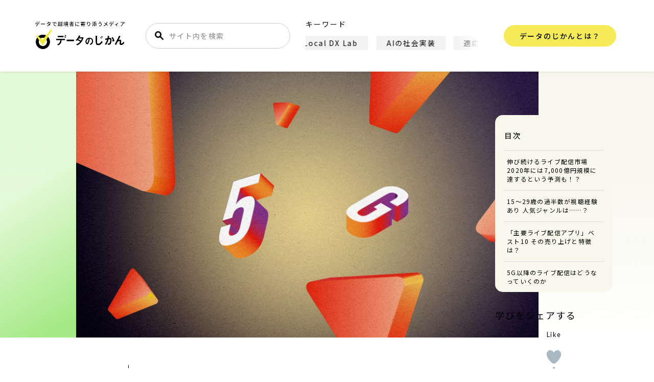

--- FILE ---
content_type: text/html; charset=UTF-8
request_url: https://data.wingarc.com/5g-live-streaming-2-24157
body_size: 109376
content:
<!DOCTYPE html><html lang="ja"><head> <script defer custom-element="amp-analytics" src="https://cdn.ampproject.org/v0/amp-analytics-0.1.js"></script> <amp-analytics type="gtag" data-credentials="include"> <script type="application/json">{"vars":{"gtag_id":"G-0YD9DD6S69","config":{"G-0YD9DD6S69":{"groups":"default"}}}}</script> </amp-analytics> <!-- GAM --> <script defer src="https://securepubads.g.doubleclick.net/tag/js/gpt.js"></script> <script defer src="[data-uri]"></script> <!-- Google Tag Manager --> <script defer src="[data-uri]"></script> <!-- End Google Tag Manager --> <script type="application/ld+json">[{"@context":"https://schema.org","@type":"WebSite","name":"データのじかん","headline":"データのじかん","description":"データのじかんは、テクノロジーやデータで、ビジネスや社会を変え、文化をつくりあげようとする越境者に寄り添うメディアです。さあ、データを捨てよ、未来に出よう！","mainEntityOfPage":{"@type":"WebPage","@id":"https://data.wingarc.com"}}]</script> <!--note rss情報取得--> <script defer src="[data-uri]"></script> <script data-cfasync="false" data-no-defer="1" data-no-minify="1" data-no-optimize="1">var ewww_webp_supported=!1;function check_webp_feature(A,e){var w;e=void 0!==e?e:function(){},ewww_webp_supported?e(ewww_webp_supported):((w=new Image).onload=function(){ewww_webp_supported=0<w.width&&0<w.height,e&&e(ewww_webp_supported)},w.onerror=function(){e&&e(!1)},w.src="data:image/webp;base64,"+{alpha:"UklGRkoAAABXRUJQVlA4WAoAAAAQAAAAAAAAAAAAQUxQSAwAAAARBxAR/Q9ERP8DAABWUDggGAAAABQBAJ0BKgEAAQAAAP4AAA3AAP7mtQAAAA=="}[A])}check_webp_feature("alpha");</script><script data-cfasync="false" data-no-defer="1" data-no-minify="1" data-no-optimize="1">var Arrive=function(c,w){"use strict";if(c.MutationObserver&&"undefined"!=typeof HTMLElement){var r,a=0,u=(r=HTMLElement.prototype.matches||HTMLElement.prototype.webkitMatchesSelector||HTMLElement.prototype.mozMatchesSelector||HTMLElement.prototype.msMatchesSelector,{matchesSelector:function(e,t){return e instanceof HTMLElement&&r.call(e,t)},addMethod:function(e,t,r){var a=e[t];e[t]=function(){return r.length==arguments.length?r.apply(this,arguments):"function"==typeof a?a.apply(this,arguments):void 0}},callCallbacks:function(e,t){t&&t.options.onceOnly&&1==t.firedElems.length&&(e=[e[0]]);for(var r,a=0;r=e[a];a++)r&&r.callback&&r.callback.call(r.elem,r.elem);t&&t.options.onceOnly&&1==t.firedElems.length&&t.me.unbindEventWithSelectorAndCallback.call(t.target,t.selector,t.callback)},checkChildNodesRecursively:function(e,t,r,a){for(var i,n=0;i=e[n];n++)r(i,t,a)&&a.push({callback:t.callback,elem:i}),0<i.childNodes.length&&u.checkChildNodesRecursively(i.childNodes,t,r,a)},mergeArrays:function(e,t){var r,a={};for(r in e)e.hasOwnProperty(r)&&(a[r]=e[r]);for(r in t)t.hasOwnProperty(r)&&(a[r]=t[r]);return a},toElementsArray:function(e){return e=void 0!==e&&("number"!=typeof e.length||e===c)?[e]:e}}),e=(l.prototype.addEvent=function(e,t,r,a){a={target:e,selector:t,options:r,callback:a,firedElems:[]};return this._beforeAdding&&this._beforeAdding(a),this._eventsBucket.push(a),a},l.prototype.removeEvent=function(e){for(var t,r=this._eventsBucket.length-1;t=this._eventsBucket[r];r--)e(t)&&(this._beforeRemoving&&this._beforeRemoving(t),(t=this._eventsBucket.splice(r,1))&&t.length&&(t[0].callback=null))},l.prototype.beforeAdding=function(e){this._beforeAdding=e},l.prototype.beforeRemoving=function(e){this._beforeRemoving=e},l),t=function(i,n){var o=new e,l=this,s={fireOnAttributesModification:!1};return o.beforeAdding(function(t){var e=t.target;e!==c.document&&e!==c||(e=document.getElementsByTagName("html")[0]);var r=new MutationObserver(function(e){n.call(this,e,t)}),a=i(t.options);r.observe(e,a),t.observer=r,t.me=l}),o.beforeRemoving(function(e){e.observer.disconnect()}),this.bindEvent=function(e,t,r){t=u.mergeArrays(s,t);for(var a=u.toElementsArray(this),i=0;i<a.length;i++)o.addEvent(a[i],e,t,r)},this.unbindEvent=function(){var r=u.toElementsArray(this);o.removeEvent(function(e){for(var t=0;t<r.length;t++)if(this===w||e.target===r[t])return!0;return!1})},this.unbindEventWithSelectorOrCallback=function(r){var a=u.toElementsArray(this),i=r,e="function"==typeof r?function(e){for(var t=0;t<a.length;t++)if((this===w||e.target===a[t])&&e.callback===i)return!0;return!1}:function(e){for(var t=0;t<a.length;t++)if((this===w||e.target===a[t])&&e.selector===r)return!0;return!1};o.removeEvent(e)},this.unbindEventWithSelectorAndCallback=function(r,a){var i=u.toElementsArray(this);o.removeEvent(function(e){for(var t=0;t<i.length;t++)if((this===w||e.target===i[t])&&e.selector===r&&e.callback===a)return!0;return!1})},this},i=new function(){var s={fireOnAttributesModification:!1,onceOnly:!1,existing:!1};function n(e,t,r){return!(!u.matchesSelector(e,t.selector)||(e._id===w&&(e._id=a++),-1!=t.firedElems.indexOf(e._id)))&&(t.firedElems.push(e._id),!0)}var c=(i=new t(function(e){var t={attributes:!1,childList:!0,subtree:!0};return e.fireOnAttributesModification&&(t.attributes=!0),t},function(e,i){e.forEach(function(e){var t=e.addedNodes,r=e.target,a=[];null!==t&&0<t.length?u.checkChildNodesRecursively(t,i,n,a):"attributes"===e.type&&n(r,i)&&a.push({callback:i.callback,elem:r}),u.callCallbacks(a,i)})})).bindEvent;return i.bindEvent=function(e,t,r){t=void 0===r?(r=t,s):u.mergeArrays(s,t);var a=u.toElementsArray(this);if(t.existing){for(var i=[],n=0;n<a.length;n++)for(var o=a[n].querySelectorAll(e),l=0;l<o.length;l++)i.push({callback:r,elem:o[l]});if(t.onceOnly&&i.length)return r.call(i[0].elem,i[0].elem);setTimeout(u.callCallbacks,1,i)}c.call(this,e,t,r)},i},o=new function(){var a={};function i(e,t){return u.matchesSelector(e,t.selector)}var n=(o=new t(function(){return{childList:!0,subtree:!0}},function(e,r){e.forEach(function(e){var t=e.removedNodes,e=[];null!==t&&0<t.length&&u.checkChildNodesRecursively(t,r,i,e),u.callCallbacks(e,r)})})).bindEvent;return o.bindEvent=function(e,t,r){t=void 0===r?(r=t,a):u.mergeArrays(a,t),n.call(this,e,t,r)},o};d(HTMLElement.prototype),d(NodeList.prototype),d(HTMLCollection.prototype),d(HTMLDocument.prototype),d(Window.prototype);var n={};return s(i,n,"unbindAllArrive"),s(o,n,"unbindAllLeave"),n}function l(){this._eventsBucket=[],this._beforeAdding=null,this._beforeRemoving=null}function s(e,t,r){u.addMethod(t,r,e.unbindEvent),u.addMethod(t,r,e.unbindEventWithSelectorOrCallback),u.addMethod(t,r,e.unbindEventWithSelectorAndCallback)}function d(e){e.arrive=i.bindEvent,s(i,e,"unbindArrive"),e.leave=o.bindEvent,s(o,e,"unbindLeave")}}(window,void 0),ewww_webp_supported=!1;function check_webp_feature(e,t){var r;ewww_webp_supported?t(ewww_webp_supported):((r=new Image).onload=function(){ewww_webp_supported=0<r.width&&0<r.height,t(ewww_webp_supported)},r.onerror=function(){t(!1)},r.src="data:image/webp;base64,"+{alpha:"UklGRkoAAABXRUJQVlA4WAoAAAAQAAAAAAAAAAAAQUxQSAwAAAARBxAR/Q9ERP8DAABWUDggGAAAABQBAJ0BKgEAAQAAAP4AAA3AAP7mtQAAAA==",animation:"UklGRlIAAABXRUJQVlA4WAoAAAASAAAAAAAAAAAAQU5JTQYAAAD/////AABBTk1GJgAAAAAAAAAAAAAAAAAAAGQAAABWUDhMDQAAAC8AAAAQBxAREYiI/gcA"}[e])}function ewwwLoadImages(e){if(e){for(var t=document.querySelectorAll(".batch-image img, .image-wrapper a, .ngg-pro-masonry-item a, .ngg-galleria-offscreen-seo-wrapper a"),r=0,a=t.length;r<a;r++)ewwwAttr(t[r],"data-src",t[r].getAttribute("data-webp")),ewwwAttr(t[r],"data-thumbnail",t[r].getAttribute("data-webp-thumbnail"));for(var i=document.querySelectorAll("div.woocommerce-product-gallery__image"),r=0,a=i.length;r<a;r++)ewwwAttr(i[r],"data-thumb",i[r].getAttribute("data-webp-thumb"))}for(var n=document.querySelectorAll("video"),r=0,a=n.length;r<a;r++)ewwwAttr(n[r],"poster",e?n[r].getAttribute("data-poster-webp"):n[r].getAttribute("data-poster-image"));for(var o,l=document.querySelectorAll("img.ewww_webp_lazy_load"),r=0,a=l.length;r<a;r++)e&&(ewwwAttr(l[r],"data-lazy-srcset",l[r].getAttribute("data-lazy-srcset-webp")),ewwwAttr(l[r],"data-srcset",l[r].getAttribute("data-srcset-webp")),ewwwAttr(l[r],"data-lazy-src",l[r].getAttribute("data-lazy-src-webp")),ewwwAttr(l[r],"data-src",l[r].getAttribute("data-src-webp")),ewwwAttr(l[r],"data-orig-file",l[r].getAttribute("data-webp-orig-file")),ewwwAttr(l[r],"data-medium-file",l[r].getAttribute("data-webp-medium-file")),ewwwAttr(l[r],"data-large-file",l[r].getAttribute("data-webp-large-file")),null!=(o=l[r].getAttribute("srcset"))&&!1!==o&&o.includes("R0lGOD")&&ewwwAttr(l[r],"src",l[r].getAttribute("data-lazy-src-webp"))),l[r].className=l[r].className.replace(/\bewww_webp_lazy_load\b/,"");for(var s=document.querySelectorAll(".ewww_webp"),r=0,a=s.length;r<a;r++)e?(ewwwAttr(s[r],"srcset",s[r].getAttribute("data-srcset-webp")),ewwwAttr(s[r],"src",s[r].getAttribute("data-src-webp")),ewwwAttr(s[r],"data-orig-file",s[r].getAttribute("data-webp-orig-file")),ewwwAttr(s[r],"data-medium-file",s[r].getAttribute("data-webp-medium-file")),ewwwAttr(s[r],"data-large-file",s[r].getAttribute("data-webp-large-file")),ewwwAttr(s[r],"data-large_image",s[r].getAttribute("data-webp-large_image")),ewwwAttr(s[r],"data-src",s[r].getAttribute("data-webp-src"))):(ewwwAttr(s[r],"srcset",s[r].getAttribute("data-srcset-img")),ewwwAttr(s[r],"src",s[r].getAttribute("data-src-img"))),s[r].className=s[r].className.replace(/\bewww_webp\b/,"ewww_webp_loaded");window.jQuery&&jQuery.fn.isotope&&jQuery.fn.imagesLoaded&&(jQuery(".fusion-posts-container-infinite").imagesLoaded(function(){jQuery(".fusion-posts-container-infinite").hasClass("isotope")&&jQuery(".fusion-posts-container-infinite").isotope()}),jQuery(".fusion-portfolio:not(.fusion-recent-works) .fusion-portfolio-wrapper").imagesLoaded(function(){jQuery(".fusion-portfolio:not(.fusion-recent-works) .fusion-portfolio-wrapper").isotope()}))}function ewwwWebPInit(e){ewwwLoadImages(e),ewwwNggLoadGalleries(e),document.arrive(".ewww_webp",function(){ewwwLoadImages(e)}),document.arrive(".ewww_webp_lazy_load",function(){ewwwLoadImages(e)}),document.arrive("videos",function(){ewwwLoadImages(e)}),"loading"==document.readyState?document.addEventListener("DOMContentLoaded",ewwwJSONParserInit):("undefined"!=typeof galleries&&ewwwNggParseGalleries(e),ewwwWooParseVariations(e))}function ewwwAttr(e,t,r){null!=r&&!1!==r&&e.setAttribute(t,r)}function ewwwJSONParserInit(){"undefined"!=typeof galleries&&check_webp_feature("alpha",ewwwNggParseGalleries),check_webp_feature("alpha",ewwwWooParseVariations)}function ewwwWooParseVariations(e){if(e)for(var t=document.querySelectorAll("form.variations_form"),r=0,a=t.length;r<a;r++){var i=t[r].getAttribute("data-product_variations"),n=!1;try{for(var o in i=JSON.parse(i))void 0!==i[o]&&void 0!==i[o].image&&(void 0!==i[o].image.src_webp&&(i[o].image.src=i[o].image.src_webp,n=!0),void 0!==i[o].image.srcset_webp&&(i[o].image.srcset=i[o].image.srcset_webp,n=!0),void 0!==i[o].image.full_src_webp&&(i[o].image.full_src=i[o].image.full_src_webp,n=!0),void 0!==i[o].image.gallery_thumbnail_src_webp&&(i[o].image.gallery_thumbnail_src=i[o].image.gallery_thumbnail_src_webp,n=!0),void 0!==i[o].image.thumb_src_webp&&(i[o].image.thumb_src=i[o].image.thumb_src_webp,n=!0));n&&ewwwAttr(t[r],"data-product_variations",JSON.stringify(i))}catch(e){}}}function ewwwNggParseGalleries(e){if(e)for(var t in galleries){var r=galleries[t];galleries[t].images_list=ewwwNggParseImageList(r.images_list)}}function ewwwNggLoadGalleries(e){e&&document.addEventListener("ngg.galleria.themeadded",function(e,t){window.ngg_galleria._create_backup=window.ngg_galleria.create,window.ngg_galleria.create=function(e,t){var r=$(e).data("id");return galleries["gallery_"+r].images_list=ewwwNggParseImageList(galleries["gallery_"+r].images_list),window.ngg_galleria._create_backup(e,t)}})}function ewwwNggParseImageList(e){for(var t in e){var r=e[t];if(void 0!==r["image-webp"]&&(e[t].image=r["image-webp"],delete e[t]["image-webp"]),void 0!==r["thumb-webp"]&&(e[t].thumb=r["thumb-webp"],delete e[t]["thumb-webp"]),void 0!==r.full_image_webp&&(e[t].full_image=r.full_image_webp,delete e[t].full_image_webp),void 0!==r.srcsets)for(var a in r.srcsets)nggSrcset=r.srcsets[a],void 0!==r.srcsets[a+"-webp"]&&(e[t].srcsets[a]=r.srcsets[a+"-webp"],delete e[t].srcsets[a+"-webp"]);if(void 0!==r.full_srcsets)for(var i in r.full_srcsets)nggFSrcset=r.full_srcsets[i],void 0!==r.full_srcsets[i+"-webp"]&&(e[t].full_srcsets[i]=r.full_srcsets[i+"-webp"],delete e[t].full_srcsets[i+"-webp"])}return e}check_webp_feature("alpha",ewwwWebPInit);</script><title>5Gで急成長するライブ配信サービス 市場規模や利用状況、主要アプリをデータとともに解説！ | データで越境者に寄り添うメディア データのじかん</title><meta name='robots' content='max-image-preview:large' /><link rel="stylesheet" media="print" onload="this.onload=null;this.media='all';" id="ao_optimized_gfonts" href="https://fonts.googleapis.com/css?family=Lato:400,700,900%7CNoto+Sans+JP:400,500,700&amp;display=swap"><link href='https://fonts.gstatic.com' crossorigin='anonymous' rel='preconnect' /> <script type="text/javascript" id="wpp-js" src="https://data.wingarc.com/wp-content/plugins/wordpress-popular-posts/assets/js/wpp.min.js?ver=7.3.6" data-sampling="1" data-sampling-rate="100" data-api-url="https://data.wingarc.com/wp-json/wordpress-popular-posts" data-post-id="24157" data-token="2a914d64e0" data-lang="0" data-debug="0"></script> <link rel="alternate" type="application/rss+xml" title="データで越境者に寄り添うメディア データのじかん &raquo; 5Gで急成長するライブ配信サービス 市場規模や利用状況、主要アプリをデータとともに解説！ のコメントのフィード" href="https://data.wingarc.com/5g-live-streaming-2-24157/feed" /><link rel="alternate" title="oEmbed (JSON)" type="application/json+oembed" href="https://data.wingarc.com/wp-json/oembed/1.0/embed?url=https%3A%2F%2Fdata.wingarc.com%2F5g-live-streaming-2-24157" /><link rel="alternate" title="oEmbed (XML)" type="text/xml+oembed" href="https://data.wingarc.com/wp-json/oembed/1.0/embed?url=https%3A%2F%2Fdata.wingarc.com%2F5g-live-streaming-2-24157&#038;format=xml" /><style id='wp-img-auto-sizes-contain-inline-css' type='text/css'>img:is([sizes=auto i],[sizes^="auto," i]){contain-intrinsic-size:3000px 1500px}</style><style id='wp-emoji-styles-inline-css' type='text/css'>img.wp-smiley,img.emoji{display:inline !important;border:none !important;box-shadow:none !important;height:1em !important;width:1em !important;margin:0 .07em !important;vertical-align:-.1em !important;background:0 0 !important;padding:0 !important}</style><style id='wp-block-library-inline-css' type='text/css'>:root{--wp-block-synced-color:#7a00df;--wp-block-synced-color--rgb:122,0,223;--wp-bound-block-color:var(--wp-block-synced-color);--wp-editor-canvas-background:#ddd;--wp-admin-theme-color:#007cba;--wp-admin-theme-color--rgb:0,124,186;--wp-admin-theme-color-darker-10:#006ba1;--wp-admin-theme-color-darker-10--rgb:0,107,160.5;--wp-admin-theme-color-darker-20:#005a87;--wp-admin-theme-color-darker-20--rgb:0,90,135;--wp-admin-border-width-focus:2px}@media (min-resolution:192dpi){:root{--wp-admin-border-width-focus:1.5px}}.wp-element-button{cursor:pointer}:root .has-very-light-gray-background-color{background-color:#eee}:root .has-very-dark-gray-background-color{background-color:#313131}:root .has-very-light-gray-color{color:#eee}:root .has-very-dark-gray-color{color:#313131}:root .has-vivid-green-cyan-to-vivid-cyan-blue-gradient-background{background:linear-gradient(135deg,#00d084,#0693e3)}:root .has-purple-crush-gradient-background{background:linear-gradient(135deg,#34e2e4,#4721fb 50%,#ab1dfe)}:root .has-hazy-dawn-gradient-background{background:linear-gradient(135deg,#faaca8,#dad0ec)}:root .has-subdued-olive-gradient-background{background:linear-gradient(135deg,#fafae1,#67a671)}:root .has-atomic-cream-gradient-background{background:linear-gradient(135deg,#fdd79a,#004a59)}:root .has-nightshade-gradient-background{background:linear-gradient(135deg,#330968,#31cdcf)}:root .has-midnight-gradient-background{background:linear-gradient(135deg,#020381,#2874fc)}:root{--wp--preset--font-size--normal:16px;--wp--preset--font-size--huge:42px}.has-regular-font-size{font-size:1em}.has-larger-font-size{font-size:2.625em}.has-normal-font-size{font-size:var(--wp--preset--font-size--normal)}.has-huge-font-size{font-size:var(--wp--preset--font-size--huge)}.has-text-align-center{text-align:center}.has-text-align-left{text-align:left}.has-text-align-right{text-align:right}.has-fit-text{white-space:nowrap!important}#end-resizable-editor-section{display:none}.aligncenter{clear:both}.items-justified-left{justify-content:flex-start}.items-justified-center{justify-content:center}.items-justified-right{justify-content:flex-end}.items-justified-space-between{justify-content:space-between}.screen-reader-text{border:0;clip-path:inset(50%);height:1px;margin:-1px;overflow:hidden;padding:0;position:absolute;width:1px;word-wrap:normal!important}.screen-reader-text:focus{background-color:#ddd;clip-path:none;color:#444;display:block;font-size:1em;height:auto;left:5px;line-height:normal;padding:15px 23px 14px;text-decoration:none;top:5px;width:auto;z-index:100000}html :where(.has-border-color){border-style:solid}html :where([style*=border-top-color]){border-top-style:solid}html :where([style*=border-right-color]){border-right-style:solid}html :where([style*=border-bottom-color]){border-bottom-style:solid}html :where([style*=border-left-color]){border-left-style:solid}html :where([style*=border-width]){border-style:solid}html :where([style*=border-top-width]){border-top-style:solid}html :where([style*=border-right-width]){border-right-style:solid}html :where([style*=border-bottom-width]){border-bottom-style:solid}html :where([style*=border-left-width]){border-left-style:solid}html :where(img[class*=wp-image-]){height:auto;max-width:100%}:where(figure){margin:0 0 1em}html :where(.is-position-sticky){--wp-admin--admin-bar--position-offset:var(--wp-admin--admin-bar--height,0px)}@media screen and (max-width:600px){html :where(.is-position-sticky){--wp-admin--admin-bar--position-offset:0px}}</style><style id='global-styles-inline-css' type='text/css'>:root{--wp--preset--aspect-ratio--square:1;--wp--preset--aspect-ratio--4-3:4/3;--wp--preset--aspect-ratio--3-4:3/4;--wp--preset--aspect-ratio--3-2:3/2;--wp--preset--aspect-ratio--2-3:2/3;--wp--preset--aspect-ratio--16-9:16/9;--wp--preset--aspect-ratio--9-16:9/16;--wp--preset--color--black:#000;--wp--preset--color--cyan-bluish-gray:#abb8c3;--wp--preset--color--white:#fff;--wp--preset--color--pale-pink:#f78da7;--wp--preset--color--vivid-red:#cf2e2e;--wp--preset--color--luminous-vivid-orange:#ff6900;--wp--preset--color--luminous-vivid-amber:#fcb900;--wp--preset--color--light-green-cyan:#7bdcb5;--wp--preset--color--vivid-green-cyan:#00d084;--wp--preset--color--pale-cyan-blue:#8ed1fc;--wp--preset--color--vivid-cyan-blue:#0693e3;--wp--preset--color--vivid-purple:#9b51e0;--wp--preset--gradient--vivid-cyan-blue-to-vivid-purple:linear-gradient(135deg,#0693e3 0%,#9b51e0 100%);--wp--preset--gradient--light-green-cyan-to-vivid-green-cyan:linear-gradient(135deg,#7adcb4 0%,#00d082 100%);--wp--preset--gradient--luminous-vivid-amber-to-luminous-vivid-orange:linear-gradient(135deg,#fcb900 0%,#ff6900 100%);--wp--preset--gradient--luminous-vivid-orange-to-vivid-red:linear-gradient(135deg,#ff6900 0%,#cf2e2e 100%);--wp--preset--gradient--very-light-gray-to-cyan-bluish-gray:linear-gradient(135deg,#eee 0%,#a9b8c3 100%);--wp--preset--gradient--cool-to-warm-spectrum:linear-gradient(135deg,#4aeadc 0%,#9778d1 20%,#cf2aba 40%,#ee2c82 60%,#fb6962 80%,#fef84c 100%);--wp--preset--gradient--blush-light-purple:linear-gradient(135deg,#ffceec 0%,#9896f0 100%);--wp--preset--gradient--blush-bordeaux:linear-gradient(135deg,#fecda5 0%,#fe2d2d 50%,#6b003e 100%);--wp--preset--gradient--luminous-dusk:linear-gradient(135deg,#ffcb70 0%,#c751c0 50%,#4158d0 100%);--wp--preset--gradient--pale-ocean:linear-gradient(135deg,#fff5cb 0%,#b6e3d4 50%,#33a7b5 100%);--wp--preset--gradient--electric-grass:linear-gradient(135deg,#caf880 0%,#71ce7e 100%);--wp--preset--gradient--midnight:linear-gradient(135deg,#020381 0%,#2874fc 100%);--wp--preset--font-size--small:13px;--wp--preset--font-size--medium:20px;--wp--preset--font-size--large:36px;--wp--preset--font-size--x-large:42px;--wp--preset--spacing--20:.44rem;--wp--preset--spacing--30:.67rem;--wp--preset--spacing--40:1rem;--wp--preset--spacing--50:1.5rem;--wp--preset--spacing--60:2.25rem;--wp--preset--spacing--70:3.38rem;--wp--preset--spacing--80:5.06rem;--wp--preset--shadow--natural:6px 6px 9px rgba(0,0,0,.2);--wp--preset--shadow--deep:12px 12px 50px rgba(0,0,0,.4);--wp--preset--shadow--sharp:6px 6px 0px rgba(0,0,0,.2);--wp--preset--shadow--outlined:6px 6px 0px -3px #fff,6px 6px #000;--wp--preset--shadow--crisp:6px 6px 0px #000}:where(.is-layout-flex){gap:.5em}:where(.is-layout-grid){gap:.5em}body .is-layout-flex{display:flex}.is-layout-flex{flex-wrap:wrap;align-items:center}.is-layout-flex>:is(*,div){margin:0}body .is-layout-grid{display:grid}.is-layout-grid>:is(*,div){margin:0}:where(.wp-block-columns.is-layout-flex){gap:2em}:where(.wp-block-columns.is-layout-grid){gap:2em}:where(.wp-block-post-template.is-layout-flex){gap:1.25em}:where(.wp-block-post-template.is-layout-grid){gap:1.25em}.has-black-color{color:var(--wp--preset--color--black) !important}.has-cyan-bluish-gray-color{color:var(--wp--preset--color--cyan-bluish-gray) !important}.has-white-color{color:var(--wp--preset--color--white) !important}.has-pale-pink-color{color:var(--wp--preset--color--pale-pink) !important}.has-vivid-red-color{color:var(--wp--preset--color--vivid-red) !important}.has-luminous-vivid-orange-color{color:var(--wp--preset--color--luminous-vivid-orange) !important}.has-luminous-vivid-amber-color{color:var(--wp--preset--color--luminous-vivid-amber) !important}.has-light-green-cyan-color{color:var(--wp--preset--color--light-green-cyan) !important}.has-vivid-green-cyan-color{color:var(--wp--preset--color--vivid-green-cyan) !important}.has-pale-cyan-blue-color{color:var(--wp--preset--color--pale-cyan-blue) !important}.has-vivid-cyan-blue-color{color:var(--wp--preset--color--vivid-cyan-blue) !important}.has-vivid-purple-color{color:var(--wp--preset--color--vivid-purple) !important}.has-black-background-color{background-color:var(--wp--preset--color--black) !important}.has-cyan-bluish-gray-background-color{background-color:var(--wp--preset--color--cyan-bluish-gray) !important}.has-white-background-color{background-color:var(--wp--preset--color--white) !important}.has-pale-pink-background-color{background-color:var(--wp--preset--color--pale-pink) !important}.has-vivid-red-background-color{background-color:var(--wp--preset--color--vivid-red) !important}.has-luminous-vivid-orange-background-color{background-color:var(--wp--preset--color--luminous-vivid-orange) !important}.has-luminous-vivid-amber-background-color{background-color:var(--wp--preset--color--luminous-vivid-amber) !important}.has-light-green-cyan-background-color{background-color:var(--wp--preset--color--light-green-cyan) !important}.has-vivid-green-cyan-background-color{background-color:var(--wp--preset--color--vivid-green-cyan) !important}.has-pale-cyan-blue-background-color{background-color:var(--wp--preset--color--pale-cyan-blue) !important}.has-vivid-cyan-blue-background-color{background-color:var(--wp--preset--color--vivid-cyan-blue) !important}.has-vivid-purple-background-color{background-color:var(--wp--preset--color--vivid-purple) !important}.has-black-border-color{border-color:var(--wp--preset--color--black) !important}.has-cyan-bluish-gray-border-color{border-color:var(--wp--preset--color--cyan-bluish-gray) !important}.has-white-border-color{border-color:var(--wp--preset--color--white) !important}.has-pale-pink-border-color{border-color:var(--wp--preset--color--pale-pink) !important}.has-vivid-red-border-color{border-color:var(--wp--preset--color--vivid-red) !important}.has-luminous-vivid-orange-border-color{border-color:var(--wp--preset--color--luminous-vivid-orange) !important}.has-luminous-vivid-amber-border-color{border-color:var(--wp--preset--color--luminous-vivid-amber) !important}.has-light-green-cyan-border-color{border-color:var(--wp--preset--color--light-green-cyan) !important}.has-vivid-green-cyan-border-color{border-color:var(--wp--preset--color--vivid-green-cyan) !important}.has-pale-cyan-blue-border-color{border-color:var(--wp--preset--color--pale-cyan-blue) !important}.has-vivid-cyan-blue-border-color{border-color:var(--wp--preset--color--vivid-cyan-blue) !important}.has-vivid-purple-border-color{border-color:var(--wp--preset--color--vivid-purple) !important}.has-vivid-cyan-blue-to-vivid-purple-gradient-background{background:var(--wp--preset--gradient--vivid-cyan-blue-to-vivid-purple) !important}.has-light-green-cyan-to-vivid-green-cyan-gradient-background{background:var(--wp--preset--gradient--light-green-cyan-to-vivid-green-cyan) !important}.has-luminous-vivid-amber-to-luminous-vivid-orange-gradient-background{background:var(--wp--preset--gradient--luminous-vivid-amber-to-luminous-vivid-orange) !important}.has-luminous-vivid-orange-to-vivid-red-gradient-background{background:var(--wp--preset--gradient--luminous-vivid-orange-to-vivid-red) !important}.has-very-light-gray-to-cyan-bluish-gray-gradient-background{background:var(--wp--preset--gradient--very-light-gray-to-cyan-bluish-gray) !important}.has-cool-to-warm-spectrum-gradient-background{background:var(--wp--preset--gradient--cool-to-warm-spectrum) !important}.has-blush-light-purple-gradient-background{background:var(--wp--preset--gradient--blush-light-purple) !important}.has-blush-bordeaux-gradient-background{background:var(--wp--preset--gradient--blush-bordeaux) !important}.has-luminous-dusk-gradient-background{background:var(--wp--preset--gradient--luminous-dusk) !important}.has-pale-ocean-gradient-background{background:var(--wp--preset--gradient--pale-ocean) !important}.has-electric-grass-gradient-background{background:var(--wp--preset--gradient--electric-grass) !important}.has-midnight-gradient-background{background:var(--wp--preset--gradient--midnight) !important}.has-small-font-size{font-size:var(--wp--preset--font-size--small) !important}.has-medium-font-size{font-size:var(--wp--preset--font-size--medium) !important}.has-large-font-size{font-size:var(--wp--preset--font-size--large) !important}.has-x-large-font-size{font-size:var(--wp--preset--font-size--x-large) !important}</style><style id='classic-theme-styles-inline-css' type='text/css'>/*! This file is auto-generated */
.wp-block-button__link{color:#fff;background-color:#32373c;border-radius:9999px;box-shadow:none;text-decoration:none;padding:calc(.667em + 2px) calc(1.333em + 2px);font-size:1.125em}.wp-block-file__button{background:#32373c;color:#fff;text-decoration:none}</style><link rel='stylesheet' id='pz-linkcard-css-css' href='//data.wingarc.com/wp-content/uploads/pz-linkcard/style/style.min.css?ver=2.5.8.6' type='text/css' media='all' /><link rel='stylesheet' id='sb-type-std-css' href='https://data.wingarc.com/wp-content/cache/autoptimize/css/autoptimize_single_442deea07b62573496e763d5d999b1b4.css?ver=6.9' type='text/css' media='all' /><link rel='stylesheet' id='wp-browsing-history-css' href='https://data.wingarc.com/wp-content/cache/autoptimize/css/autoptimize_single_956e9e4c591cfd58e29174d2215c54ad.css?ver=6.9' type='text/css' media='all' /><link rel='stylesheet' id='wp-ulike-css' href='https://data.wingarc.com/wp-content/plugins/wp-ulike/assets/css/wp-ulike.min.css?ver=4.8.3.1' type='text/css' media='all' /><link rel='stylesheet' id='wordpress-popular-posts-css-css' href='https://data.wingarc.com/wp-content/cache/autoptimize/css/autoptimize_single_bc659c66ff1402b607f62f19f57691fd.css?ver=7.3.6' type='text/css' media='all' /> <script type="text/javascript" src="https://data.wingarc.com/wp-includes/js/jquery/jquery.min.js?ver=3.7.1" id="jquery-core-js"></script> <script defer type="text/javascript" src="https://data.wingarc.com/wp-includes/js/jquery/jquery-migrate.min.js?ver=3.4.1" id="jquery-migrate-js"></script> <script defer type="text/javascript" src="https://data.wingarc.com/wp-content/cache/autoptimize/js/autoptimize_single_86bfb3ae149e79524eafbcd1cd0a613a.js?ver=6.9" id="wp-browsing-history-jquery-cookie-js"></script> <script defer type="text/javascript" src="https://data.wingarc.com/wp-content/cache/autoptimize/js/autoptimize_single_e3176616bc1a99ca6ca789985ad59eb3.js?ver=6.9" id="wp-browsing-history-variables-js"></script> <script defer type="text/javascript" src="https://data.wingarc.com/wp-content/cache/autoptimize/js/autoptimize_single_3a1aa9c8ccfe989f0b5ce45a07b43f28.js?ver=6.9" id="wp-browsing-history-display-js"></script> <script defer type="text/javascript" src="https://data.wingarc.com/wp-content/cache/autoptimize/js/autoptimize_single_3309854b6c4430fd04ff46c5b2dba80f.js?ver=6.9" id="wp-browsing-history-logging-js"></script> <link rel="https://api.w.org/" href="https://data.wingarc.com/wp-json/" /><link rel="alternate" title="JSON" type="application/json" href="https://data.wingarc.com/wp-json/wp/v2/posts/24157" /><link rel="EditURI" type="application/rsd+xml" title="RSD" href="https://data.wingarc.com/xmlrpc.php?rsd" /><meta name="generator" content="WordPress 6.9" /><link rel="canonical" href="https://data.wingarc.com/5g-live-streaming-2-24157" /><link rel='shortlink' href='https://data.wingarc.com/?p=24157' /> <script defer src="[data-uri]"></script> <style id="wpp-loading-animation-styles">@-webkit-keyframes bgslide{from{background-position-x:0}to{background-position-x:-200%}}@keyframes bgslide{from{background-position-x:0}to{background-position-x:-200%}}.wpp-widget-block-placeholder,.wpp-shortcode-placeholder{margin:0 auto;width:60px;height:3px;background:#dd3737;background:linear-gradient(90deg,#dd3737 0%,#571313 10%,#dd3737 100%);background-size:200% auto;border-radius:3px;-webkit-animation:bgslide 1s infinite linear;animation:bgslide 1s infinite linear}</style><meta name="description" content="SHOWROOM、Mix Channel、17 Live……若年層を中心にライブ配信サービスが広まり続けています。2018年の市場規模は132億円に達し、2019年のライブ配信アプリの利用者は295万…"><meta property="og:title" content="5Gで急成長するライブ配信サービス 市場規模や利用状況、主要アプリをデータとともに解説！"><meta property="og:description" content="SHOWROOM、Mix Channel、17 Live……若年層を中心にライブ配信サービスが広まり続けています。2018年の市場規模は132億円に達し、2019年のライブ配信アプリの利用者は295万…"><meta property="og:type" content="article"><meta property="og:url" content="https://data.wingarc.com/5g-live-streaming-2-24157"><meta property="og:image" content="https://data.wingarc.com/wp-content/uploads/2020/04/DTNJ_5G.jpg"><meta property="og:site_name" content="データで越境者に寄り添うメディア データのじかん"><meta name="twitter:card" content="summary_large_image"><meta name="twitter:site" content="@datanojikan"><meta property="og:locale" content="ja_JP"><meta property="fb:app_id" content="datanojikan"> <!--Ads表示されていません！--><style>.wp-block-gallery.is-cropped .blocks-gallery-item picture{height:100%;width:100%}</style><link rel="amphtml" href="https://data.wingarc.com/5g-live-streaming-2-24157/amp"><script defer custom-element="amp-auto-ads" src="https://cdn.ampproject.org/v0/amp-auto-ads-0.1.js"></script><link rel="icon" href="https://data.wingarc.com/wp-content/uploads/2023/12/cropped-cropped-favicon-2-32x32.png" sizes="32x32" /><link rel="icon" href="https://data.wingarc.com/wp-content/uploads/2023/12/cropped-cropped-favicon-2-192x192.png" sizes="192x192" /><link rel="apple-touch-icon" href="https://data.wingarc.com/wp-content/uploads/2023/12/cropped-cropped-favicon-2-180x180.png" /><meta name="msapplication-TileImage" content="https://data.wingarc.com/wp-content/uploads/2023/12/cropped-cropped-favicon-2-270x270.png" /><style type="text/css"></style><style type="text/css" id="wp-custom-css">.annotation-frame{border:1px solid #000;padding:15px;margin:3rem 0}.annotation-frame h1{font-size:14px !important;margin:0 0 10px !important}.annotation-frame p{font-size:12px !important;margin-bottom:0 !important}.sml-login input[name=login_id],.sml-login input[name=password]{display:block !important;border:0 !important;width:100% !important;height:50px !important;font-size:.8rem !important;padding:0 .9rem !important;border-radius:.25rem !important;outline:none !important;margin-left:0 !important}.sml-login p label{display:block !important;font-weight:400 !important;width:100% !important;vertical-align:middle !important;font-size:.7rem !important;padding-bottom:.8rem !important}.sml-login input[name=wp-submit]{border-radius:38px !important;border:2px solid #eee93a !important;background:#fff !important;text-align:left !important;font-size:.9rem !important;width:270px !important;height:60px !important;padding:.8rem 2rem 1rem !important;position:relative !important;margin:0 auto !important;display:block !important;cursor:pointer !important;margin-top:1.5rem !important;font-family:"Noto Sans JP",sans-serif !important;color:#000 !important}.download{background:#f8f8f8;padding:10px;margin-bottom:40px}.download th{width:120px !important;font-size:13px !important}.download td{font-size:13px !important;background:#fff}.download-btn{text-align:center;margin:30px 0 !important}.download-btn:hover{opacity:.9}.post-page-numbers{display:block;width:100%}table.post-table{margin-bottom:40px}.video-container{position:relative;width:100%}.video-container:before{content:"";display:block;padding-top:56.25%}.video-container iframe{position:absolute;top:0;left:0;width:100%;height:100%}.sp-box{margin-bottom:20px}.section-inner-content p a{text-decoration:underline !important}.section-detail table tr th,.section-detail table tr td{width:initial !important}.new-download{border:1px solid #000;border-radius:7px;padding:15px}.new-download .new-download-title{font-size:20px;font-weight:700;margin:0;padding:0}.new-download .new-download-size{font-size:14px;color:#777;margin:0;padding:0}.new-download p span{color:#eee93a}.new-download ul{padding:0;margin:20px 0 10px;list-style:none;text-align:center}.new-download ul li{display:inline-block;margin:0 5px}.new-download .new-download-button-container{text-align:center}.new-download .new-download-button-container .new-download-button{display:inline-block;background:#a4c627;padding:7px 10% 5px;border-radius:7px;position:relative;color:#fff;box-shadow:0px 10px 10px -5px rgba(200,200,200,.5)}.new-download .new-download-button-container .new-download-button a{position:absolute;display:block;top:0;left:0;width:100%;height:100%;color:#fff;font-size:18px;text-decoration:none !important}.new-download a[target=_blank]:after{background-image:none}@media screen and (min-width:768px){.datatimeid-gray-wrapper{background:#eee;padding:20px 15px;display:inline-block;border-radius:7px}.datatimeid-gray-wrapper label{text-align:left}.datatimeid-gray-wrapper .datatimeid-caption{font-weight:700;text-align:center;margin:10px 0 20px !important}.datatimeid-box{background:#fff;padding:15px 0 25px;border-radius:7px}.datatimeid-box .datatimeid-logo{text-align:center;margin:0 0 20px}.datatimeid-box h3{font-size:18px !important;margin:0 !important;padding:0 !important}.datatimeid-box p{margin-bottom:.5em}.datatimeid-box .datatimeid-box-inner{display:table}.datatimeid-box .datatimeid-box-inner .datatimeid-box-l{width:50%;display:table-cell;padding:0 25px;border-right:1px solid #eee}.datatimeid-box .datatimeid-box-inner .datatimeid-box-l ul{margin:2.2em 0 0;padding:0;list-style:none;font-weight:700;font-size:13px}.datatimeid-box .datatimeid-box-inner .datatimeid-box-l ul li{margin-bottom:.5em}.datatimeid-box .datatimeid-box-inner .datatimeid-box-l .datatime-news-backnumber,.datatimeid-box .datatimeid-box-inner .datatimeid-box-r .datatimeid-lost-password{color:#666 !important;font-size:13px !important;text-align:center}.datatimeid-box .datatimeid-box-inner .datatimeid-box-l .datatime-news-backnumber a,.datatimeid-box .datatimeid-box-inner .datatimeid-box-r .datatimeid-lost-password a{color:#666 !important}.datatimeid-box .regist-btn{width:100%;max-width:300px;border:2px solid #eee93a;border-radius:20px;font-size:14px;text-align:center;font-weight:700;padding:6px 0 !important;margin:27px auto 0 auto;position:relative}.datatimeid-box .regist-btn a{position:absolute;display:block;width:100%;height:100%;top:0;left:0}.datatimeid-box .regist-btn a:after{display:none}.datatimeid-box .regist-btn:hover{opacity:.8}.datatimeid-box-inner ul li:before{content:"" !important}.datatimeid-box .datatimeid-box-inner .datatimeid-box-r{width:50%;display:table-cell;padding:0 25px}.datatimeid-box .datatimeid-box-inner .datatimeid-box-r label{display:block;font-weight:700;font-size:12px}.datatimeid-box .sml-login-submit{width:100%;max-width:300px;background:#eee93a;border-radius:20px;border:none;font-size:14px;font-weight:700;padding:15px 0;margin:10px auto 0 auto}.datatimeid-box .sml-login-submit:hover{opacity:.8}.datatimeid-box body,.datatimeid-box button,.datatimeid-box input,.datatimeid-box select,.datatimeid-box textarea{font-family:"ヒラギノ角ゴ ProN W3","Hiragino Kaku Gothic ProN","メイリオ","Meiryo","verdana",sans-serif}.datatimeid-box .error{color:red;font-size:12px}.datatimeid-box #user_login1{width:100% !important;padding:5px !important;font-size:13px !important}.datatimeid-box #user_pass1{width:100% !important;padding:5px !important;font-size:13px !important}.datatimeid-box #sml-user-links-block .sml-user-links-title{display:none}#sml-user-links-block .sml-action-links{display:none}}@media screen and (max-width:768px){.datatimeid-gray-wrapper{background:#eee;padding:20px 15px;border-radius:7px}.datatimeid-gray-wrapper .datatimeid-caption{font-weight:700;text-align:center;margin:10px 0 20px !important;font-size:13px}.datatimeid-box{background:#fff;padding:15px;border-radius:7px}.datatimeid-box .datatimeid-logo{text-align:center;margin:0}.datatimeid-box h3{font-size:18px !important;margin:0 !important;padding:0 !important;background:0 0 !important;border-bottom:none !important}.datatimeid-box p{margin-bottom:.5em}.datatimeid-box .datatimeid-box-inner .datatimeid-box-l{padding:15px;border-bottom:1px solid #eee}.datatimeid-box .datatimeid-box-inner .datatimeid-box-l ul{margin:2.2em 0 0;padding:0;list-style:none;font-weight:700;font-size:13px}.datatimeid-box .datatimeid-box-inner .datatimeid-box-l ul li{margin-bottom:.5em}.datatimeid-box .datatimeid-box-inner .datatimeid-box-l .datatime-news-backnumber,.datatimeid-box .datatimeid-box-inner .datatimeid-box-r .datatimeid-lost-password{color:#666 !important;font-size:13px !important;text-align:center}.datatimeid-box .datatimeid-box-inner .datatimeid-box-l .datatime-news-backnumber a,.datatimeid-box .datatimeid-box-inner .datatimeid-box-r .datatimeid-lost-password a{color:#666 !important}.datatimeid-box .regist-btn{width:100%;max-width:300px;border:2px solid #eee93a;border-radius:20px;font-size:14px;text-align:center;font-weight:700;padding:6px 0 !important;margin:27px auto 0 auto;position:relative}.datatimeid-box .regist-btn a{position:absolute;display:block;width:100%;height:100%;top:0;left:0}.datatimeid-box .regist-btn a:after{display:none}.datatimeid-box .regist-btn:hover{opacity:.8}.datatimeid-box-inner ul li:before{content:"" !important}.datatimeid-box .datatimeid-box-inner .datatimeid-box-r{padding:15px}.datatimeid-box .datatimeid-box-inner .datatimeid-box-r label{display:block;font-weight:700;font-size:12px}.datatimeid-box .sml-login-submit{width:100%;max-width:300px;background:#eee93a;border-radius:20px;border:none;font-size:14px;font-weight:700;padding:15px 0;margin:10px auto 0 auto}.datatimeid-box .sml-login-submit:hover{opacity:.8}.datatimeid-box body,.datatimeid-box button,.datatimeid-box input,.datatimeid-box select,.datatimeid-box textarea{font-family:"ヒラギノ角ゴ ProN W3","Hiragino Kaku Gothic ProN","メイリオ","Meiryo","verdana",sans-serif}.datatimeid-box .error{color:red;font-size:12px}.datatimeid-box #user_login1{width:100% !important;padding:5px !important;font-size:13px !important}.datatimeid-box #user_pass1{width:100% !important;padding:5px !important;font-size:13px !important}.datatimeid-box #sml-user-links-block .sml-user-links-title{display:none}#sml-user-links-block .sml-action-links{display:none}}.section-inner{max-width:100% !important}#seminar-form table th,#seminar-form table td{border:none !important}strong{background-image:linear-gradient(transparent 70%,#eee93a 70%)}.yt-wrapper{position:relative;width:100%}.yt-wrapper:before{content:"";display:block;padding-top:56.25%}.yt-wrapper iframe{position:absolute;top:0;left:0;width:100%;height:100%}.speech{display:table;margin:40px 0;width:100%}.speech .speech-img{display:table-cell;width:80px;vertical-align:middle;padding-right:20px}.speech .speech-img>img{border-radius:50%;margin:0}.speech .speech-cmt{display:table-cell;width:calc(100% - 80px);vertical-align:middle;border:2px solid #000;padding:0 15px;border-radius:5px;background:#f8f8f8}.speech .speech-cmt>p{margin:0;font-size:12px;font-weight:700}@media screen and (max-width:768px){.pc-only{display:none !important}.sp-only{display:block !important}}@media screen and (min-width:769px){.pc-only{display:block !important}.sp-only{display:none !important}}.lkc-thumbnail-img{border:none !important;width:100% !important;max-width:300px !important;height:100% !important}.chara-card{background:#f3f3f3;padding:15px;display:table;margin:5px 0;width:100%;border-radius:7px}.chara-card div{display:table-cell;vertical-align:top}.chara-card .chara-card-l{width:100px}.chara-card .chara-card-r{width:calc(100%-100px);padding-left:15px}.chara-card .chara-card-r p{line-height:1.5;margin-bottom:0}.wp-caption{text-align:center}.sml-login-error-message{font-size:14px;font-weight:700;border:1px solid red;color:red;text-align:center !important;padding:5px}.radio-chara-wrapper{border:1px solid #000;padding:10px}.radio-comment-wrapper>div{margin-bottom:3rem}.radio-comment-wrapper>div>p:first-child{margin-bottom:1rem;color:#888;display:table}.radio-comment-wrapper>div>p:first-child img{vertical-align:middle;border-radius:50%}.radio-comment-wrapper>div>p:first-child span{display:table-cell;vertical-align:middle;padding-left:15px}.radio-comment-wrapper>div>p:last-child{margin-left:25px;padding-left:15px;border-left:1px solid #ccc}.radio-comment-wrapper>div>p:last-child br{display:block;content:"";margin-bottom:1.2rem}.speech-bubble-profile{display:flex;align-items:flex-start;gap:12px;font-size:.75rem;align-items:flex-end}.speech-bubble-profile__image{width:100px;height:100px;border-radius:50%;object-fit:cover}.speech-bubble-profile__bubble{position:relative;background:#f8f8f8;padding:25px;border-radius:10px;line-height:1.5;width:100%}.speech-bubble-profile__bubble a{color:blue !important;font-weight:700;text-decoration:underline}.speech-bubble-profile__bubble:before{content:"";position:absolute;left:-8px;top:12px;border-width:8px;border-style:solid;border-color:transparent #f3f3f3 transparent transparent}@media (max-width:480px){.speech-bubble-profile{flex-direction:column;align-items:flex-start}.speech-bubble-profile__bubble:before{left:16px;top:-8px;border-color:transparent transparent #f3f3f3}}.image-caption{display:block;text-align:center;font-size:.6rem !important;margin-top:1rem}</style><meta charset="UTF-8" /><meta name="viewport" content="width=device-width, initial-scale=1.0"> <!--<script src="https://code.jquery.com/jquery-3.7.1.js" integrity="sha256-eKhayi8LEQwp4NKxN+CfCh+3qOVUtJn3QNZ0TciWLP4=" crossorigin="anonymous"></script>--> <script src="https://ajax.googleapis.com/ajax/libs/jquery/3.7.1/jquery.min.js"></script> <link rel="stylesheet" type="text/css" href="https://data.wingarc.com/wp-content/cache/autoptimize/css/autoptimize_single_ed84ff0b679d23597394304d302601f7.css"/> <!--script type="text/javascript" src="https://data.wingarc.com/wp-content/themes/datatimes/js/slick.min.js"></script--> <script defer src="https://cdn.jsdelivr.net/npm/slick-carousel@1.8.1/slick/slick.min.js"></script> <link rel="preconnect" href="https://fonts.googleapis.com"><link rel="preconnect" href="https://fonts.gstatic.com" crossorigin><link href="https://use.fontawesome.com/releases/v5.6.1/css/all.css" rel="stylesheet"> <script defer src="[data-uri]"></script> <script defer src="https://cdnjs.cloudflare.com/ajax/libs/gsap/3.10.4/gsap.min.js"></script> <script defer src="https://cdnjs.cloudflare.com/ajax/libs/gsap/3.6.1/ScrollTrigger.min.js"></script> <script defer src="https://cdnjs.cloudflare.com/ajax/libs/gsap/3.6.1/ScrollToPlugin.min.js"></script> <script defer src="https://kit.fontawesome.com/b6db668726.js" crossorigin="anonymous"></script> <link rel="stylesheet" href="https://data.wingarc.com/wp-content/cache/autoptimize/css/autoptimize_single_70130d04761f14b77785987160cb1f99.css" /> <script defer src="https://data.wingarc.com/wp-content/cache/autoptimize/js/autoptimize_single_db38f1cab5620124f9123f7243d43a05.js"></script> <style>#onetrust-consent-sdk #onetrust-accept-btn-handler,#onetrust-banner-sdk #onetrust-reject-all-handler{background-color:#ded92d !important;border-color:#ded92d !important}#onetrust-consent-sdk #onetrust-pc-btn-handler.cookie-setting-link{color:#ded92d !important}</style> <script defer type="application/javascript" src="https://data.wingarc.com/wp-content/cache/autoptimize/js/autoptimize_single_1485495578ea5607d8ee0fec0f614cd7.js"></script> <link rel='stylesheet' href='https://data.wingarc.com/wp-content/cache/autoptimize/css/autoptimize_single_e825eb4413c8e2364d172db906187fb5.css' type='text/css' /> <script defer type="application/javascript" src="https://data.wingarc.com/wp-content/cache/autoptimize/js/autoptimize_single_c17b3573d491b21633ff9587cd0fc81d.js"></script> <link rel="shortcut icon" href="https://data.wingarc.com/wp-content/themes/datatimes/favicon.ico"><link rel="apple-touch-icon" href="/wp-content/uploads/2023/12/cropped-cropped-favicon-2-180x180.png" /> <!-- YouTubeショート読み込み改善 --> <script type="module" src="https://cdn.jsdelivr.net/npm/lite-youtube-embed/src/lite-yt-embed.js"></script> <link rel="stylesheet" href="https://cdn.jsdelivr.net/npm/lite-youtube-embed/src/lite-yt-embed.css"> <!-- 体感をさらに上げるなら --><link rel="preconnect" href="https://i.ytimg.com"><link rel="preconnect" href="https://www.youtube.com"></head><body >
<amp-auto-ads type="adsense"
        data-ad-client="ca-pub-5691214344735071">
</amp-auto-ads> <!-- Google Tag Manager (noscript) --> <noscript><iframe src="https://www.googletagmanager.com/ns.html?id=GTM-PLLMCM2"
 height="0" width="0" style="display:none;visibility:hidden"></iframe></noscript> <!-- End Google Tag Manager (noscript) --> <!--ローディング kohinata --> <!-- 進捗バーを.containerの外に配置 --><div class="container loading-container"></div> <script defer src="[data-uri]"></script> <style>@media screen and (max-width:768px){#webavatar-sp{bottom:35px !important}}</style><link rel='stylesheet' href='https://data.wingarc.com/wp-content/cache/autoptimize/css/autoptimize_single_5d382a42c54c856ffef4f6bc50eef5e6.css' type='text/css' /><header class="header"> <a class="logo" href="/"><div class="logo-wrapper"> <img class="pc" src="https://data.wingarc.com/wp-content/themes/datatimes/images/header-logo.png" alt="データで越境者に寄り添うメディア データの時間" /> <img class="sp" src="https://data.wingarc.com/wp-content/themes/datatimes/images/header-logo_mini.png" alt="データの時間" /></div> </a><div class="header-menu pc"><div class=""><div class="search-bar"><form role="search" method="get" id="searchform" class="search-form" action="/"> <label> <img src="https://data.wingarc.com/wp-content/themes/datatimes/images/search-icon.png" alt="Search Icon" /> <input type="text" name="s" id="s" class="search-field" placeholder="サイト内を検索" /> </label></form></div><div class="keywords"><p class="keywords__title">キーワード</p><div class="keywords-wrapper" id="keywordsWrapper"><div class="keywords-list"><div class=""> <a href="/tag/digital-transformation" class="keyword">DX</a> <a href="/tag/business-intelligence-tool" class="keyword">BIツール</a> <a href="/tag/datautilization" class="keyword">データ活用</a> <a href="/local-dx-lab" class="keyword">Local DX Lab</a> <a href="/feature/ai-exec-frontline" class="keyword">AIの社会実装</a> <a href="/tag/adaptive-challenges" class="keyword">適応課題</a> <a href="/tag/boundaryspanner" class="keyword">データで越境する人</a> <a href="/tag/taimu-kun" class="keyword">タイムくん</a> <a href="tag/wingarc1st" class="keyword">ウイングアーク</a></div><div class=""> <a href="/tag/digital-transformation" class="keyword">DX</a> <a href="/tag/business-intelligence-tool" class="keyword">BIツール</a> <a href="/tag/datautilization" class="keyword">データ活用</a> <a href="/local-dx-lab" class="keyword">Local DX Lab</a> <a href="/feature/ai-exec-frontline" class="keyword">AIの社会実装</a> <a href="/tag/adaptive-challenges" class="keyword">適応課題</a> <a href="/tag/boundaryspanner" class="keyword">データで越境する人</a> <a href="/tag/taimu-kun" class="keyword">タイムくん</a> <a href="tag/wingarc1st" class="keyword">ウイングアーク</a></div></div><div class="keywords-list"> <a href="/tag/digital-transformation" class="keyword">DX</a> <a href="/tag/business-intelligence-tool" class="keyword">BIツール</a> <a href="/tag/datautilization" class="keyword">データ活用</a> <a href="/tag/data-driven-management" class="keyword">データドリブン</a></div></div></div><div class="buttons"> <!--<a href="/datatimes_guide/" class="button">会員ページ</a>--> <a href="/about/" class="button-yellow">データのじかんとは？</a></div></div></div><!-- //header-menu --><div class="hamburger-menu sp"> <span></span><span></span><span></span></div><!-- /.hamburger-menu --></header><div id="offcanvas"><div class="offcanvas__header"> <a class="logo"><div class="logo-wrapper"> <img src="https://data.wingarc.com/wp-content/themes/datatimes/images/header-logo_mini.png" alt="データの時間" /></div> </a><div class="hamburger-menu sp"> <span></span><span></span><span></span></div><!-- /.hamburger-menu --></div><div class="offcanvas__content"><div class="search-bar"><form role="search" method="get" id="searchform" class="search-form" action="/"> <label> <img src="https://data.wingarc.com/wp-content/themes/datatimes/images/search-icon.png" alt="Search Icon" /> <input type="text" name="s" id="s" class="search-field" placeholder="サイト内を検索" /> </label></form></div><dl class="offcanvas__category"><dt>カテゴリー</dt><dd><ul><li><a href="/category/datahack">データ活用</a></li><li><a href="/business">ビジネス</a></li><li><a href="/category/tech">テクノロジー</a></li><li><a href="/category/life">ライフ</a></li><li><a href="/category/society">社会</a></li><li><a href="/feature">特集</a></li></ul></dd></dl><!-- /.offcanvas__category --><dl class="offcanvas__keyword"><dt>キーワード</dt><dd><ul><li><a href="/tag/digital-transformation">DX</a></li><li><a href="/tag/business-intelligence-tool">BIツール</a></li><li><a href="/tag/datautilization">データ活用</a></li><li><a href="/local-dx-lab">Local DX Lab</a></li><li><a href="/feature/ai-exec-frontline">AIの社会実装</a></li><li><a href="/tag/adaptive-challenges">適応課題</a></li><li><a href="/tag/boundaryspanner">データで越境する人</a></li><li><a href="/tag/taimu-kun">タイムくん</a></li><li><a href="tag/wingarc1st">ウイングアーク</a></li></ul></dd></dl><!-- /.offcanvas__category --><div class="offcanvas__buttons"> <!--<a href="/datatimes_guide/" class="button">会員ページ</a>--> <a href="/about/" class="button-yellow">データのじかんとは？</a></div></div><!-- /.offcanvas__content --></div><!-- /.offcanvas --><div class="fix-position"></div> <!--インラインCSS（カスタムフィールド）出力--><style>pre{white-space:pre-wrap}.section-detail #toc_container .toc_list{background:0 0;border:none}</style><section class="section-detail"><div class="fv fv-detail"> <picture><source srcset="https://data.wingarc.com/wp-content/uploads/2020/04/DTNJ_5G.jpg.webp"  type="image/webp"><img src="https://data.wingarc.com/wp-content/uploads/2020/04/DTNJ_5G.jpg" alt="5Gで急成長するライブ配信サービス 市場規模や利用状況、主要アプリをデータとともに解説！" class="entry-mainimage" data-eio="p" /></picture></div><div class="section-inner"><div class="section-inner-meta"><h1 class="new-entry-title"> 5Gで急成長するライブ配信サービス 市場規模や利用状況、主要アプリをデータとともに解説！</h1><div class="new-entry-lead">          </div><div class="breadcrumbs"> <small class="page-pankuzu"><span property="itemListElement" typeof="ListItem"><a property="item" typeof="WebPage" title="Go to データで越境者に寄り添うメディア データのじかん." href="/" class="home" ><span property="name">データのじかんトップ</span></a><meta property="position" content="1"></span> &gt; <span property="itemListElement" typeof="ListItem"><a property="item" typeof="WebPage" title="新着記事一覧へ移動する" href="https://data.wingarc.com/articles" class="post-root post post-post" ><span property="name">新着記事一覧</span></a><meta property="position" content="2"></span> &gt; <span property="itemListElement" typeof="ListItem"><a property="item" typeof="WebPage" title="Go to the 社会 カテゴリー archives." href="https://data.wingarc.com/category/society" class="taxonomy category" ><span property="name">社会</span></a><meta property="position" content="3"></span> &gt; <span property="itemListElement" typeof="ListItem"><span property="name" class="post post-post current-item">5Gで急成長するライブ配信サービス 市場規模や利用状況、主要アプリをデータとともに解説！</span><meta property="url" content="https://data.wingarc.com/5g-live-streaming-2-24157"><meta property="position" content="4"></span></small></div><div class="new-entry-category"> ビジネス</div><ul class="new-entry-date"><li>更新：2024.01.18</li><li>公開：2020.05.13</li></ul><ul class="new-entry-tags"><li>#<a href=https://data.wingarc.com/tag/keyword>キーワード</a></li></ul></div><div class="section-inner-content"><div id="toc_container" class="no_bullets"><p class="toc_title">目次</p><ul class="toc_list"><li><a href="#_20207000">伸び続けるライブ配信市場 2020年には7,000億円規模に達するという予測も！？</a></li><li><a href="#1529">15～29歳の過半数が視聴経験あり 人気ジャンルは……？</a></li></ul></div><p>SHOWROOM、Mix Channel、17 Live……若年層を中心にライブ配信サービスが広まり続けています。2018年の市場規模は132億円に達し、2019年のライブ配信アプリの利用者は295万人から447万人に急増。<strong>2020年の5Gの始動によってその勢いはさらに加速する</strong>と言われています。</p><p>高い成長可能性を持つライブ配信市場。本記事ではその売り上げ・利用状況にまつわるデータや主要なアプリの特徴、未来予測についてわかりやすくご紹介します！</p><p>「自分は見る暇がないし配信者になる予定もないから……」と敬遠していては機会を逃すかもしれません。今のうちに概要だけでもつかんでおきましょう。</p><h2><span id="_20207000">伸び続けるライブ配信市場 2020年には7,000億円規模に達するという予測も！？</span></h2><p><picture><source srcset="https://data.wingarc.com/wp-content/uploads/2020/05/GettyImages-1094499192-1024x732.jpg.webp 1024w, https://data.wingarc.com/wp-content/uploads/2020/05/GettyImages-1094499192-300x214.jpg.webp 300w, https://data.wingarc.com/wp-content/uploads/2020/05/GettyImages-1094499192-768x549.jpg.webp 768w, https://data.wingarc.com/wp-content/uploads/2020/05/GettyImages-1094499192-150x107.jpg.webp 150w, https://data.wingarc.com/wp-content/uploads/2020/05/GettyImages-1094499192.jpg.webp 2048w" sizes='(max-width: 640px) 100vw, 640px' type="image/webp"><img fetchpriority="high" decoding="async" class="aligncenter size-large wp-image-25737" src="https://data.wingarc.com/wp-content/uploads/2020/05/GettyImages-1094499192-1024x732.jpg" alt="" width="640" height="458" srcset="https://data.wingarc.com/wp-content/uploads/2020/05/GettyImages-1094499192-1024x732.jpg 1024w, https://data.wingarc.com/wp-content/uploads/2020/05/GettyImages-1094499192-300x214.jpg 300w, https://data.wingarc.com/wp-content/uploads/2020/05/GettyImages-1094499192-768x549.jpg 768w, https://data.wingarc.com/wp-content/uploads/2020/05/GettyImages-1094499192-150x107.jpg 150w, https://data.wingarc.com/wp-content/uploads/2020/05/GettyImages-1094499192.jpg 2048w" sizes="(max-width: 640px) 100vw, 640px" data-eio="p" /></picture></p><p>ライブ配信市場には早くから注目が集まり、2011年の矢野経済研究所の発表ではなんと2020年に<strong>7,442億円の市場規模</strong>に達すると予想されていました。</p><p>NetflixやHuluなどのVODサービスも含めた動画配信サービス全体の市場規模が2018年時点で2,200億円であり、2020年には2,500億円強に成長するというのが最新の予測であることを鑑みると、<strong>その見込みは過大だった</strong>と考えるのが妥当でしょう。ただし、2,200億円・2,500億円強という数値に動画配信業者が得られる広告費は含まれていません。その金額によっては予測に現実が大きく近づくでしょう。</p><h3 style="text-align: center;">動画配信サービスの市場規模推計（億円）</h3><p><picture><source srcset="https://data.wingarc.com/wp-content/uploads/2020/01/d37875-3-776627-0.jpg.webp 650w, https://data.wingarc.com/wp-content/uploads/2020/01/d37875-3-776627-0-150x99.jpg.webp 150w, https://data.wingarc.com/wp-content/uploads/2020/01/d37875-3-776627-0-300x198.jpg.webp 300w" sizes='(max-width: 650px) 100vw, 650px' type="image/webp"><img decoding="async" class="size-full wp-image-24158 aligncenter" src="https://data.wingarc.com/wp-content/uploads/2020/01/d37875-3-776627-0.jpg" alt="" width="650" height="430" srcset="https://data.wingarc.com/wp-content/uploads/2020/01/d37875-3-776627-0.jpg 650w, https://data.wingarc.com/wp-content/uploads/2020/01/d37875-3-776627-0-150x99.jpg 150w, https://data.wingarc.com/wp-content/uploads/2020/01/d37875-3-776627-0-300x198.jpg 300w" sizes="(max-width: 650px) 100vw, 650px" data-eio="p" /></picture></p><p><span style="font-size: 8pt;"><strong>引用元：<a href="https://prtimes.jp/main/html/rd/p/000000003.000037875.html" target="_blank" rel="noopener noreferrer">拡大する動画配信市場の&#8221;いま&#8221;を知る必携の書「動画配信市場調査レポート2019」発刊</a>┃PRTIMES</strong></span></p><h2><span id="1529">15～29歳の過半数が視聴経験あり 人気ジャンルは……？</span></h2><p>ライブ配信は若年層の間ではすでに市民権を得ており、2018年の三菱UFJリサーチ＆コンサルティングによる調査では15～19歳の69.4％、20代の51.6％、つまり<strong>過半数が視聴経験がある</strong>と回答しています。配信経験があるのは15～19歳で35.7％、20代で27.2％で、視聴したことがある人の<strong>約半数は配信経験がある</strong>と考えられます。</p><p>また意外にも30代以降の配信者も少なくなく、30代の41.5％・40代の31.3％に視聴経験が、19.9％・18.1％に配信経験があります。なんと<strong>還暦を迎えた方でも2017年時点で2.0％</strong>が動画配信サービスを利用しているということです。</p><p><picture><source srcset="https://data.wingarc.com/wp-content/uploads/2020/01/FireShot-Capture-074-www.caa_.go_.jp_.png.webp 1462w, https://data.wingarc.com/wp-content/uploads/2020/01/FireShot-Capture-074-www.caa_.go_.jp_-300x124.png.webp 300w, https://data.wingarc.com/wp-content/uploads/2020/01/FireShot-Capture-074-www.caa_.go_.jp_-768x317.png.webp 768w, https://data.wingarc.com/wp-content/uploads/2020/01/FireShot-Capture-074-www.caa_.go_.jp_-1024x423.png.webp 1024w, https://data.wingarc.com/wp-content/uploads/2020/01/FireShot-Capture-074-www.caa_.go_.jp_-150x62.png.webp 150w" sizes='(max-width: 1462px) 100vw, 1462px' type="image/webp"><img decoding="async" class="size-full wp-image-24159 aligncenter" src="https://data.wingarc.com/wp-content/uploads/2020/01/FireShot-Capture-074-www.caa_.go_.jp_.png" alt="" width="1462" height="604" srcset="https://data.wingarc.com/wp-content/uploads/2020/01/FireShot-Capture-074-www.caa_.go_.jp_.png 1462w, https://data.wingarc.com/wp-content/uploads/2020/01/FireShot-Capture-074-www.caa_.go_.jp_-300x124.png 300w, https://data.wingarc.com/wp-content/uploads/2020/01/FireShot-Capture-074-www.caa_.go_.jp_-768x317.png 768w, https://data.wingarc.com/wp-content/uploads/2020/01/FireShot-Capture-074-www.caa_.go_.jp_-1024x423.png 1024w, https://data.wingarc.com/wp-content/uploads/2020/01/FireShot-Capture-074-www.caa_.go_.jp_-150x62.png 150w" sizes="(max-width: 1462px) 100vw, 1462px" data-eio="p" /></picture></p><p><span style="font-size: 8pt;"><strong>引用元：<a href="https://www.caa.go.jp/policies/policy/consumer_policy/policy_coordination/internet_committee/pdf/internet_committee_190117_0002.pdf" target="_blank" rel="noopener noreferrer">ライブ配信サービス（投げ銭等）の動向整理</a>┃三菱UFJリサーチ＆コンサルティング</strong></span></p><p>利用者全体のライブ配信の視聴頻度は<strong>週に一回程度</strong>が最も多く19.0％。その後に週に2・3回（18.4％）、毎日（17.9％）が続きます。暇つぶしとして気が向いたときに配信を見ているという利用者が多いのでしょう。</p><p>視聴ジャンルで最も人気なのが<strong>「ゲーム配信（37.8％）」。2位が「音楽（37.0％）」、3位が「トーク・雑談（32.5％）」</strong>です。10～20代では「ゲーム配信」が、30～40代では「音楽」が人気と世代によって嗜好の偏りがあるようですね。</p><p>4位の「アイドル・タレント（27.4％）」や5位の「お笑い（19.7％）」よりも「トーク・雑談」が上位であることから知名度や技術はそこまで重要でなく、普通の人が参加しやすい環境だといえそうです。なお、<strong>販促につなげやすそうな「商品・サービス等の試用」は10位</strong>（7.7％）です。</p><p><picture><source srcset="https://data.wingarc.com/wp-content/uploads/2020/01/FireShot-Capture-077-www.caa_.go_.jp_.png.webp 1123w, https://data.wingarc.com/wp-content/uploads/2020/01/FireShot-Capture-077-www.caa_.go_.jp_-300x167.png.webp 300w, https://data.wingarc.com/wp-content/uploads/2020/01/FireShot-Capture-077-www.caa_.go_.jp_-768x429.png.webp 768w, https://data.wingarc.com/wp-content/uploads/2020/01/FireShot-Capture-077-www.caa_.go_.jp_-1024x572.png.webp 1024w, https://data.wingarc.com/wp-content/uploads/2020/01/FireShot-Capture-077-www.caa_.go_.jp_-150x84.png.webp 150w" sizes='auto, (max-width: 1123px) 100vw, 1123px' type="image/webp"><img loading="lazy" decoding="async" class="size-full wp-image-24160 aligncenter" src="https://data.wingarc.com/wp-content/uploads/2020/01/FireShot-Capture-077-www.caa_.go_.jp_.png" alt="" width="1123" height="627" srcset="https://data.wingarc.com/wp-content/uploads/2020/01/FireShot-Capture-077-www.caa_.go_.jp_.png 1123w, https://data.wingarc.com/wp-content/uploads/2020/01/FireShot-Capture-077-www.caa_.go_.jp_-300x167.png 300w, https://data.wingarc.com/wp-content/uploads/2020/01/FireShot-Capture-077-www.caa_.go_.jp_-768x429.png 768w, https://data.wingarc.com/wp-content/uploads/2020/01/FireShot-Capture-077-www.caa_.go_.jp_-1024x572.png 1024w, https://data.wingarc.com/wp-content/uploads/2020/01/FireShot-Capture-077-www.caa_.go_.jp_-150x84.png 150w" sizes="auto, (max-width: 1123px) 100vw, 1123px" data-eio="p" /></picture></p><p><span style="font-size: 8pt;"><strong>引用元：<a href="https://www.caa.go.jp/policies/policy/consumer_policy/policy_coordination/internet_committee/pdf/internet_committee_190117_0002.pdf" target="_blank" rel="noopener noreferrer">ライブ配信サービス（投げ銭等）の動向整理</a>┃三菱UFJリサーチ＆コンサルティング</strong></span></p><p><div id="wp-browsing-history-title" style="display:none;">5Gで急成長するライブ配信サービス 市場規模や利用状況、主要アプリをデータとともに解説！</div><div id="wp-browsing-history-url" style="display:none;">https://data.wingarc.com/5g-live-streaming-2-24157</div>  <div class="l-link__single"> <!--- matches_count= 5 ----><!--「主要ライブ配信アプリ」ベスト10 その売り上げと特徴は？--><a href="https://data.wingarc.com/5g-live-streaming-2-24157/2" class="post-page-numbers"><div class="post-page-numbers_right">「主要ライブ配信アプリ」ベスト10 その売り上げと特徴は？</div></a></div><p class="entry-pagelinks"> <span class="post-page-numbers current" aria-current="page"><span class="entry-pagelinksitem">1</span></span> <a href="https://data.wingarc.com/5g-live-streaming-2-24157/2" class="post-page-numbers"><span class="entry-pagelinksitem">2</span></a><a href="https://data.wingarc.com/5g-live-streaming-2-24157/2" class="post-page-numbers"><span class="entry-pagelinksitem"> <img src="https://data.wingarc.com/wp-content/themes/datatimes/images/page-arrow-next.svg"></span></a></p><div class="member_recruitment_block"> <i class="close-mailbox"> <img src="https://data.wingarc.com/wp-content/themes/datatimes/images/icon-close.png" alt="×"> </i> <!-- SMP_TEMPLATE_HEADER start --> <!--SMP:DISP:REG:START--><h4><img src="https://data.wingarc.com/wp-content/themes/datatimes/images/icon-mail-logo.png" alt=""></h4><p class="header_rmesg">メルマガ登録をしていただくと、記事やイベントなどの最新情報をお届けいたします。</p> <!--SMP:DISP:REG:END--> <!-- SMP_TEMPLATE_HEADER end --> <!-- SMP_TEMPLATE_FORM start --><form method="post" action="https://reg31.smp.ne.jp/regist/Reg2"> <input type="text" name="email" value="" size="60" maxlength="129" placeholder="メールアドレス"><br> <!--田所追加ここから--> <!--<input class="input" type="text" name="email:cf" value="" maxlength="129" >--> <input type="hidden" name="nickname" value="mluser"> <input type="hidden" name="emailmags" value="1"> <!--田所追加ここまで--> <input type="hidden" name="detect" value="判定"> <input type="hidden" name="SMPFORM" value="ncna-lipepa-285817137c2c8567274bce728157f7c7"> <input type="hidden" name="userCode" value=""> <input type="submit" name="submit" value="登録 | 無料"></form> <!-- SMP_TEMPLATE_FORM end --> <!-- SMP_TEMPLATE_FOOTER start --> <!-- SMP_TEMPLATE_FOOTER end --></div><div class="fadeout-point"></div></div><!-- //section-inner-content--></div></section><div class="cat-list"><div class="cat-list-inner"> <a href="/category/datahack"> データ活用 <small class="en">Data utilization</small> </a> <a href="/category/tech"> テクノロジー <small class="en">technology</small> </a> <a href="/category/society"> 社会 <small class="en">society</small> </a> <a href="/category/business"> ビジネス <small class="en">business</small> </a> <a href="/category/life"> ライフ <small class="en">life</small> </a> <a href="/feature"> 特集 <small class="en">Special feature</small> </a></div></div><div class="share-wrap"><div class="share-index"><p class="share-index--title">目次</p><ul><li><a href="#_20207000">伸び続けるライブ配信市場 2020年には7,000億円規模に達するという予測も！？</a></li><li><a href="#1529">15～29歳の過半数が視聴経験あり 人気ジャンルは……？</a></li><li><a href="#10">「主要ライブ配信アプリ」ベスト10 その売り上げと特徴は？</a></li><li><a href="#5G">5G以降のライブ配信はどうなっていくのか</a></li><li><a href="#i">終わりに</a></li></ul></div><div class="share-inenr" style="position:relative;"><p>学びをシェアする</p><div class="share-like"> <span class="en">Like</span><style>.wpulike .wp_ulike_general_class{display:block}@media screen and (max-width:768px){.wpulike .wp_ulike_general_class{display:block;position:absolute;bottom:-13px}}</style><div class="wpulike wpulike-robeen " ><div class="wp_ulike_general_class wp_ulike_is_restricted"><button type="button"
 aria-label="いいねボタン"
 data-ulike-id="24157"
 data-ulike-nonce="c8e4fca654"
 data-ulike-type="post"
 data-ulike-template="wpulike-robeen"
 data-ulike-display-likers=""
 data-ulike-likers-style="popover"
 class="wp_ulike_btn wp_ulike_put_image wp_post_btn_24157"></button><span class="count-box wp_ulike_counter_up" data-ulike-counter-value="0"></span></div></div></div><div class="share-sns"><div class="share-facebook"> <span class="en">Share</span> <a href="https://www.facebook.com/sharer/sharer.php?u=https://data.wingarc.com/5g-live-streaming-2-24157" target="_blank"><i><img src="https://data.wingarc.com/wp-content/themes/datatimes/images/share-facebook.svg"></i></a></div><div class="share-twitter"> <a href="https://x.com/intent/tweet?url=https://data.wingarc.com/5g-live-streaming-2-24157%0a&hashtags=データのじかん" target="_blank"><img src="https://data.wingarc.com/wp-content/themes/datatimes/images/share-x.svg" width="24" height="24"></a></div><div class="share-hatena"> <a href="http://b.hatena.ne.jp/entry/https://data.wingarc.com/5g-live-streaming-2-24157" target="_blank"><i><img src="https://data.wingarc.com/wp-content/themes/datatimes/images/share-bookmark.svg"></i></a></div><div class="share-linkedin"> <a href="http://www.linkedin.com/shareArticle?mini=true&url=https://data.wingarc.com/5g-live-streaming-2-24157" target="_blank"><i><img src="https://data.wingarc.com/wp-content/themes/datatimes/images/share-linkedin.svg"></i></a></div><div class="share-getpocket"> <a href="http://getpocket.com/edit?url=https://data.wingarc.com/5g-live-streaming-2-24157" target="_blank"><i><img src="https://data.wingarc.com/wp-content/themes/datatimes/images/share-pocket.svg"></i></a></div></div></div></div><section class="section-article"><div class="section-article-inner"><h1>関連記事<small>Related article</small></h1><div class="card-wrap card-col06"><div class="card"> <a href="https://data.wingarc.com/atwillwork2019-18260"><div class="card-image"> <picture><source srcset="https://data.wingarc.com/wp-content/uploads/2019/03/topbanner_atwillwork-1024x588.jpg.webp"  type="image/webp"><img src="https://data.wingarc.com/wp-content/uploads/2019/03/topbanner_atwillwork-1024x588.jpg" data-eio="p" /></picture></div><div class="card-title"> 長時間労働、手段の目的化 、強い同調性、 日本人の働き方をひ...</div> </a><div class="card-meta"> <span class="card-meta_cat"><a href="#">社会</a></span> <span class="card-meta_date">2019.03.20</span></div></div><div class="card"> <a href="https://data.wingarc.com/internet-usage-for-kids-32743"><div class="card-image"> <picture><source srcset="https://data.wingarc.com/wp-content/uploads/2021/06/DTMJ_childinternet-1024x588.jpg.webp"  type="image/webp"><img src="https://data.wingarc.com/wp-content/uploads/2021/06/DTMJ_childinternet-1024x588.jpg" data-eio="p" /></picture></div><div class="card-title"> 子どもたちのインターネット利用状況って？ 家庭内のルールは？...</div> </a><div class="card-meta"> <span class="card-meta_cat"><a href="#">社会</a></span> <span class="card-meta_date">2021.12.24</span></div></div><div class="card"> <a href="https://data.wingarc.com/obesity-epidemic-mechanism-49397"><div class="card-image"> <img src="https://data.wingarc.com/wp-content/uploads/2023/01/4064869849848c5543758401791dbe53-1024x588.jpg" /></div><div class="card-title"> 肥満が伝染するメカニズムと情報化社会のサバイバル術 --社会...</div> </a><div class="card-meta"> <span class="card-meta_cat"><a href="#">社会</a></span> <span class="card-meta_date">2023.01.30</span></div></div><div class="card"> <a href="https://data.wingarc.com/all-about-supercity-26946"><div class="card-image"> <picture><source srcset="https://data.wingarc.com/wp-content/uploads/2020/06/DTJK_supercity_top-1880x1080-1024x588.jpg.webp"  type="image/webp"><img src="https://data.wingarc.com/wp-content/uploads/2020/06/DTJK_supercity_top-1880x1080-1024x588.jpg" data-eio="p" /></picture></div><div class="card-title"> 5月に法案成立！ 日本が目指すデータ活用都市“スーパーシティ...</div> </a><div class="card-meta"> <span class="card-meta_cat"><a href="#">社会</a></span> <span class="card-meta_date">2020.07.15</span></div></div><div class="card"> <a href="https://data.wingarc.com/abw-15875"><div class="card-image"> <picture><source srcset="https://data.wingarc.com/wp-content/uploads/2019/01/GettyImages-943759290-e1548055254943-1024x589.jpg.webp"  type="image/webp"><img src="https://data.wingarc.com/wp-content/uploads/2019/01/GettyImages-943759290-e1548055254943-1024x589.jpg" data-eio="p" /></picture></div><div class="card-title"> フリーアドレスの次はABW！？ 作業の種類によって場所を変え...</div> </a><div class="card-meta"> <span class="card-meta_cat"><a href="#">社会</a></span> <span class="card-meta_date">2019.02.14</span></div></div><div class="card"> <a href="https://data.wingarc.com/well-being-and-remote-work-32756"><div class="card-image"> <picture><source srcset="https://data.wingarc.com/wp-content/uploads/2021/06/DTNJ_ladycorona-1024x588.jpg.webp"  type="image/webp"><img src="https://data.wingarc.com/wp-content/uploads/2021/06/DTNJ_ladycorona-1024x588.jpg" data-eio="p" /></picture></div><div class="card-title"> データで検証：リモートワークによって女性の働き方やウェルビー...</div> </a><div class="card-meta"> <span class="card-meta_cat"><a href="#">社会</a></span> <span class="card-meta_date">2021.11.24</span></div></div><div class="clear"></div></div></div> <!--div class="button"> <a class="button-inner"> <span>もっと見る<i></i></span> </a></div--></section><section class="section-article section-article__bookreview"><div class="section-article-inner"><h1>書評記事<small>Book-review</small></h1><div class="card-wrap card-col06"><div class="card"> <a href="https://data.wingarc.com/a-history-of-data-visualization-and-graphic-communication-76749"><div class="card-image"> <picture><source srcset="https://data.wingarc.com/wp-content/uploads/2025/02/b4314a00460cb251fc1e04aa9f757cf4-1024x588.jpg.webp"  type="image/webp"><img src="https://data.wingarc.com/wp-content/uploads/2025/02/b4314a00460cb251fc1e04aa9f757cf4-1024x588.jpg" data-eio="p" /></picture></div><div class="card-title"> 【書評】『データ視覚化の人類史 グラフの発明から時間と空間の...</div> </a><div class="card-meta"> <span class="card-meta_cat"><a href="#">データ活用</a></span> <span class="card-meta_date">2025.12.28</span></div></div><div class="card"> <a href="https://data.wingarc.com/book-review-maskedanl-03-86131"><div class="card-image"> <picture><source srcset="https://data.wingarc.com/wp-content/uploads/2025/12/c3c0ce7447d1b0ff624d0adc832d6e53-1024x588.jpg.webp"  type="image/webp"><img src="https://data.wingarc.com/wp-content/uploads/2025/12/c3c0ce7447d1b0ff624d0adc832d6e53-1024x588.jpg" data-eio="p" /></picture></div><div class="card-title"> 2025年の本はコレを読め！オススメのAI本23選–マスクト...</div> </a><div class="card-meta"> <span class="card-meta_cat"><a href="#">ピックアップ</a></span> <span class="card-meta_date">2025.12.24</span></div></div><div class="card"> <a href="https://data.wingarc.com/book-review-maskedanl-02-85368"><div class="card-image"> <picture><source srcset="https://data.wingarc.com/wp-content/uploads/2025/11/d7f8f398d591ad37740a44bc0b86a62d-1024x589.jpg.webp"  type="image/webp"><img src="https://data.wingarc.com/wp-content/uploads/2025/11/d7f8f398d591ad37740a44bc0b86a62d-1024x589.jpg" data-eio="p" /></picture></div><div class="card-title"> データ分析・生成AIは土台づくりからはじめる『データマネジメ...</div> </a><div class="card-meta"> <span class="card-meta_cat"><a href="#">トレンド</a></span> <span class="card-meta_date">2025.12.12</span></div></div><div class="card"> <a href="https://data.wingarc.com/book-review-maskedanl-01-84762"><div class="card-image"> <picture><source srcset="https://data.wingarc.com/wp-content/uploads/2025/10/956f107002e41979346ad8c2895e4a07-1024x589.jpg.webp"  type="image/webp"><img src="https://data.wingarc.com/wp-content/uploads/2025/10/956f107002e41979346ad8c2895e4a07-1024x589.jpg" data-eio="p" /></picture></div><div class="card-title"> 生成AI時代こそデータ分析が重要！『ビジネス課題の発見と解決...</div> </a><div class="card-meta"> <span class="card-meta_cat"><a href="#">ピックアップ</a></span> <span class="card-meta_date">2025.10.10</span></div></div><div class="card"> <a href="https://data.wingarc.com/ex_journey-78604"><div class="card-image"> <picture><source srcset="https://data.wingarc.com/wp-content/uploads/2025/03/5afbdde712c3a80f1d3dea83137e0683-1024x588.jpg.webp"  type="image/webp"><img src="https://data.wingarc.com/wp-content/uploads/2025/03/5afbdde712c3a80f1d3dea83137e0683-1024x588.jpg" data-eio="p" /></picture></div><div class="card-title"> 【書評】日本企業でこそ、従業員体験はなぜ重要？『EXジャーニ...</div> </a><div class="card-meta"> <span class="card-meta_cat"><a href="#">ビジネス</a></span> <span class="card-meta_date">2025.08.26</span></div></div><div class="card"> <a href="https://data.wingarc.com/end-times-77731"><div class="card-image"> <picture><source srcset="https://data.wingarc.com/wp-content/uploads/2025/02/50a153d444ec66244de7ea8bda317293-1024x588.jpg.webp"  type="image/webp"><img src="https://data.wingarc.com/wp-content/uploads/2025/02/50a153d444ec66244de7ea8bda317293-1024x588.jpg" data-eio="p" /></picture></div><div class="card-title"> 【書評】歴史を数学的にモデル化することで見えた革命の要因。ピ...</div> </a><div class="card-meta"> <span class="card-meta_cat"><a href="#">ライフ</a></span> <span class="card-meta_date">2025.06.11</span></div></div><div class="clear"></div></div></div></section> <script defer src="[data-uri]"></script> <section class="section-article section-article-instagram"><div class="section-article-inner"><h1 class="disp-pc">データのじかん公式Instagram<small>Instagram</small></h1><h1 class="disp-sp">データのじかん公式<small>Instagram</small></h1><p class="section-article-guide disp-pc">30秒で理解！インフォグラフィックや動画で解説！フォローして『1日1記事』インプットしよう！</p></div><div class="instagram"> <script defer src="https://snapwidget.com/js/snapwidget.js"></script> <iframe src="https://snapwidget.com/embed/1032822" class="snapwidget-widget" allowtransparency="true" frameborder="0" scrolling="no" style="border:none; overflow:hidden; width:100%;"> </iframe></div></section> <!-- GAM --><section class="section-ad section-article"><div class="section-ad-inner"><h1>おすすめ記事<small>Recommended articles</small></h1><!--#17 2023/12/26 kohinata:見出し追加 --><div class="ad-wrap"> <!-- /22807003463/Common/NativeAdFooter --><div id='div-gpt-ad-1683769734181-0' class="ad"> <script defer src="[data-uri]"></script> </div><div id='div-gpt-ad-1683769734181-1' class="ad"> <script defer src="[data-uri]"></script> </div><div id='div-gpt-ad-1683769734181-2' class="ad"> <script defer src="[data-uri]"></script> </div><div id='div-gpt-ad-1683769734181-3' class="ad"> <script defer src="[data-uri]"></script> </div><div id='div-gpt-ad-1683769734181-4' class="ad"> <script defer src="[data-uri]"></script> </div><div id='div-gpt-ad-1683769734181-5' class="ad"> <script defer src="[data-uri]"></script> </div></div></div></section><section class="section-ad section-article section-ad-feature"><div class="section-ad-inner"><h2>掲載特集</h2><div class="ad-wrap"> <a href="/feature/taimu-kun"> <span class="ad-image"> <picture><source srcset="/wp-content/uploads/2022/10/taimu-kun-tokushu01.jpeg.webp"  type="image/webp"><img src="/wp-content/uploads/2022/10/taimu-kun-tokushu01.jpeg" alt="デジタル・DX・データにまつわる4コマ劇場『タイムくん』" data-eio="p"></picture> </span> <span class="ad-text">デジタル・DX・データにまつわる4コマ劇場『タイムくん』</span> </a> <a href="/feature/datatimes-features"> <span class="ad-image"> <img src="/wp-content/themes/datatimes/images/default-thumb.jpg" alt="データのじかんをもっと詳しくデータのじかんフィーチャーズ"> </span> <span class="ad-text">データのじかんをもっと詳しく&nbsp;データのじかんフィーチャーズ</span> </a> <a href="/feature/local-dx-lab"> <span class="ad-image"> <picture><source srcset="/wp-content/uploads/2022/03/da7b47275d43abda4ca9c4915d6d9cbe.jpg.webp"  type="image/webp"><img src="/wp-content/uploads/2022/03/da7b47275d43abda4ca9c4915d6d9cbe.jpg" alt="「47都道府県47色のDXの在り方」を訪ねる『Local DX Lab』" data-eio="p"></picture> </span> <span class="ad-text">「47都道府県47色のDXの在り方」を訪ねる『Local DX Lab』</span> </a> <a href="/tag/world-dx-journal"> <span class="ad-image"> <picture><source srcset="/wp-content/uploads/2024/09/WorldDXJournal_14-1024x588.jpg.webp"  type="image/webp"><img src="/wp-content/uploads/2024/09/WorldDXJournal_14-1024x588.jpg" alt="DXの1次情報をを世界から『World DX Journal』" data-eio="p"></picture> </span> <span class="ad-text">DXの1次情報をを世界から&nbsp;『World DX Journal』</span> </a> <a href="/tag/book-review"> <span class="ad-image"> <img src="/wp-content/themes/datatimes/images/card/feature/thum-book.png" alt="データで越境するあなたへおすすめの『ブックレビュー』"> </span> <span class="ad-text">データで越境するあなたへおすすめの&nbsp;『ブックレビュー』</span> </a> <a href="/feature/all-about_bitool"> <span class="ad-image"> <img src="/wp-content/uploads/2022/07/dff6ffe986db3c8057d1cb91d29d8402.jpg.webp" alt="BIツールユーザーによる、BIツールユーザーのための、BIツールのトリセツ"> </span> <span class="ad-text">BIツールユーザーによる、BIツールユーザーのための、BIツールのトリセツ</span> </a> <a href="/feature/resume-of-cio"> <span class="ad-image"> <img src="/wp-content/uploads/2022/07/dc14f88cf29d701e90381db5802a3d2c.jpg.webp" alt="CIOの履歴書 by 一般社団法人CIOシェアリング協議会"> </span> <span class="ad-text">CIOの履歴書 by 一般社団法人CIOシェアリング協議会</span> </a> <a href="/feature/thinksier"> <span class="ad-image"> <img src="/wp-content/uploads/2019/09/thinkSIer_japansumnail.jpg" alt="なぜ、日本企業のIT化が進まないのか――日本のSI構造から考える"> </span> <span class="ad-text">なぜ、日本企業のIT化が進まないのか――日本のSI構造から考える</span> </a> <a href="/feature/chohyoandbusiness"> <span class="ad-image"> <img src="/wp-content/uploads/2020/08/chohyo_busuness_setsuryo.jpg.webp" alt="日本ビジネスの血流である帳票のトレンドを徹底解説"> </span> <span class="ad-text">日本ビジネスの血流である帳票のトレンドを徹底解説</span> </a> <a href="/feature/how-to-utilize-data"> <span class="ad-image"> <img src="/wp-content/uploads/2017/12/kashiwagi_s.jpg.webp" alt="データを武器にした課題解決家「柏木吉基」のあなたの組織がデータを活かせていないワケ"> </span> <span class="ad-text">データを武器にした課題解決家「柏木吉基」のあなたの組織がデータを活かせていないワケ</span> </a> <a href="/feature/bitoolmannual"> <span class="ad-image"> <img src="/wp-content/uploads/2021/02/businessintelligencetoolmannual.jpg.webp" alt="BI（ビジネスインテリジェンス）のトリセツ"> </span> <span class="ad-text">BI（ビジネスインテリジェンス）のトリセツ</span> </a> <a href="/feature/kpimanagement"> <span class="ad-image"> <img src="/wp-content/uploads/2021/04/kpimanagement_l.jpg.webp" alt="入社1年目に知っておきたい差が付くKPIマネジメント"> </span> <span class="ad-text">入社1年目に知っておきたい&nbsp;差が付くKPIマネジメント</span> </a> <a href="/feature/openly-and-honestly-talk-about-dx"> <span class="ad-image"> <img src="/wp-content/uploads/2022/01/f94fe168bb97387a69e484869592cfbc.jpg.webp" alt="CIOLounge矢島氏が紐解くトップランナーたちのDXの“ホンネ”"> </span> <span class="ad-text">CIOLounge矢島氏が紐解く&nbsp;トップランナーたちのDXの“ホンネ”</span> </a> <a href="/feature/datatimes-resources"> <span class="ad-image"> <img src="/wp-content/uploads/2022/03/c9c7b10f1be70783c4f4e284593434f0.png.webp" alt="データのじかん Resources越境者のためのお役立ち資料集"> </span> <span class="ad-text">データのじかん Resources&nbsp;越境者のためのお役立ち資料集</span> </a> <a href="/feature/ai-exec-frontline"> <span class="ad-image"> <img src="/wp-content/themes/datatimes/images/default-thumb.jpg" alt="AI実装の現在地点-トップITベンダーの捉え方"> </span> <span class="ad-text">AI実装の現在地点-トップITベンダーの捉え方</span> </a> <a href="/feature/datalovers"> <span class="ad-image"> <img src="/wp-content/uploads/2019/04/628a8a5407f88ca5b422b3457f11c383.jpg.webp" alt="データでビジネス、ライフを変える、面白くするDATA LOVERS"> </span> <span class="ad-text">データでビジネス、ライフを変える、&nbsp;面白くするDATA LOVERS</span> </a> <a href="/tag/data-management-radio"> <span class="ad-image"> <img src="/wp-content/uploads/2024/07/a922c2b900da4b77d54ebaf15ada82de.jpg.webp" alt="データマネジメント・ラジオ by データ横丁"> </span> <span class="ad-text">データマネジメント・ラジオ by データ横丁</span> </a> <a href="/feature/datatimes_news"> <span class="ad-image"> <img src="/wp-content/themes/datatimes/images/default-thumb.jpg" alt="データのじかんNews"> </span> <span class="ad-text">データのじかんNews</span> </a> <a href="/tag/dx-namamono-information"> <span class="ad-image"> <img src="/wp-content/uploads/2024/08/DTNJ_dxnamamono_top2.jpg.webp" alt="データ・情報は生もの！『DX Namamono information』"> </span> <span class="ad-text">データ・情報は生もの！&nbsp;『DX Namamono information』</span> </a> <a href="/tag/rabbit-news"> <span class="ad-image"> <img src="/wp-content/themes/datatimes/images/default-thumb.jpg" alt="ちょびっとラビット耳よりラピッドニュース"> </span> <span class="ad-text">ちょびっとラビット耳よりラピッドニュース</span> </a> <a href="/tag/ai-clerk-miyanishi-data-organisation"> <span class="ad-image"> <img src="/wp-content/uploads/2024/08/ai-nishimiya-top.jpg.webp" alt="AI事務員宮西さん（データ組織立ち上げ編）"> </span> <span class="ad-text">AI事務員宮西さん（データ組織立ち上げ編）</span> </a> <a href="/tag/introduction-of-crisis-management"> <span class="ad-image"> <img src="/wp-content/themes/datatimes/images/default-thumb.jpg" alt="藤谷先生と一緒に学ぶ、DXリーダーのための危機管理入門"> </span> <span class="ad-text">藤谷先生と一緒に学ぶ、DXリーダーのための危機管理入門</span> </a> <a href="/tag/raw-information-reporting-team"> <span class="ad-image"> <img src="/wp-content/uploads/2024/08/DTNJ_dxnamamono_top.jpg.webp" alt="生情報取材班AI時代に逆行？ヒトが体感した「生情報」のみをお届け！"> </span> <span class="ad-text">生情報取材班AI時代に逆行？ヒトが体感した「生情報」のみをお届け！</span> </a> <a href="/tag/data-is-my-friend"> <span class="ad-image"> <img src="/wp-content/uploads/2024/09/6a206e453e2fd1ffdb16ea3e4da85494.jpg.webp" alt="データはともだち 〜怖くないよ！by UpdataTV Original"> </span> <span class="ad-text">データはともだち 〜怖くないよ！by UpdataTV Original</span> </a> <a href="/tag/datahanten"> <span class="ad-image"> <img src="/wp-content/uploads/2024/06/0e76c61897ee8040ed577fcfdc28e2f3.jpg.webp" alt="データ飯店〜データに携わるモノたちの2.5thプレイス by UpdataTV〜"> </span> <span class="ad-text">データ飯店〜データに携わるモノたちの2.5thプレイス by UpdataTV〜</span> </a> <a href="/tag/insightalk"> <span class="ad-image"> <img src="/wp-content/uploads/2024/09/8f1fd8f51a34f49766ff8fb779f8ea91.jpg.webp" alt="インサイトーク〜データで世界を覗いてみたら〜by WingArc1st + IDEATECH"> </span> <span class="ad-text">インサイトーク〜データで世界を覗いてみたら〜by WingArc1st + IDEATECH</span> </a> <a href="/data-kaiwai/"> <span class="ad-image"> <picture><source srcset="/wp-content/uploads/2025/06/f6a1a43746a20824bf0dd7b172475108.jpg.webp"  type="image/webp"><img src="/wp-content/uploads/2025/06/f6a1a43746a20824bf0dd7b172475108.jpg" alt="データの壁を越え、文化で繋ぐ。データ界隈100人カイギ" data-eio="p"></picture> </span> <span class="ad-text">データの壁を越え、文化で繋ぐ。データ界隈100人カイギ</span> </a></div></div></section><footer class="footer"><div class="footer__inner"><div class="footer-menu"><div class="footer-menu-block footer-menu_tag" style="max-width: 800px;"> <b class="en">Category</b> <a href="/category/datahack">データ活用</a> <a href="/category/tech">テクノロジー</a> <a href="/category/society">社会</a> <a href="/category/business">ビジネス</a> <a href="/category/life">ライフ</a> <a href="/feature">特集</a> <br> <br> <b class="en">Tag</b> <a href="/tag/digital-transformation">#DX</a> <a href="/tag/business-intelligence-tool">#BIツール</a> <a href="/tag/datautilization">#データ活用</a> <a href="/tag/local-dx-lab">#LocalDX</a> <a href="/tag/api">#API</a> <a href="/tag/adaptive-challenges">#適応課題</a> <a href="/tag/technical-problem">#技術的課題</a> <a href="/tag/wingarc1st">#ウイングアーク</a> <a href="/tag/keyword">#キーワード</a> <a href="/tag/data-analysis">#データ分析</a> <a href="/tag/rss_disable">#データのじかん編集部だより</a> <a href="/tag/artifical-intelligence">#AI</a> <a href="/tag/data-driven-management">#データドリブン経営</a> <a href="/tag/business-translator">#ビジネストランスレーター</a></div><div class="footer-menu-block en footer-menu_sns"> <b class="en">SNS</b> <a href="https://www.facebook.com/datatimes/" target="_blank">facebook</a>　<a href="https://twitter.com/datanojikan" target="_blank">twitter</a>　<a href="https://www.linkedin.com/in/datanojikan/" target="_blank">Linked in</a></div><div class="footer-menu-block footer-menu_links"> <b class="en">Links</b> <a href="https://data.wingarc.com/unknown-unknowns-nakama-2025-83141" target="_blank">採用情報</a>　<a href="https://www.wingarc.com/?__CAMCID=INIMfQhNyH-133&__CAMI=3.3.0.1.fPCFGKhCChha.3L7KWQGUIXGXDoaa-79&__CAMSID=3L7KWQGUIXGXDoaa-79&__CAMVID=fPCFGKhCChha&_c_d=1&_ct=1669956254112&argument=RTXsp5Bn&dmai=DT_to_WA&_fsi=TikAZGon" target="_blank">運営会社</a>　<a href="/about">お問い合せ</a>　<a href="http://www.wingarc.com/site_policy/?__CAMCID=INIMfQhNyH-133&__CAMI=3.3.0.1.fPCFGKhCChha.3L7KWQGUIXGXDoaa-79&__CAMSID=3L7KWQGUIXGXDoaa-79&__CAMVID=fPCFGKhCChha&_c_d=1&_ct=1669956241178&_fsi=TikAZGon" target="_blank">ご利用規約</a></div><div class="footer-copyright footer-copyright-left disp-pc"><p>Copyright © WingArc1st Inc. All Rights Reserved.</p></div></div><div class=""><div class="footer-textarea"><div class="datatimes-opinion"><p>データのじかんへのご意見・ご要望を<br />お聞かせください</p><div class="datatimes-opinion-form"><form><textarea id="opinion-message" rows="1" aria-label="サービスへのご意見・ご要望" placeholder="サービスへのご意見、ご要望をお聞かせください。ご意見・ご要望に返信できないことをあらかじめご了承ください。"></textarea><button id="opinion-send" aria-label="送信する">送信する</button></form></div><div class="datatimes-opinion-thanks"><p>ご意見・ご要望ありがとうございます。<br /><span>頂いたご意見には必ず編集部が目を通しておりますが、ご意見にご返信できないこと、対応できない可能性があることをあらかじめご了承ください。<br />ご返信が必要な場合は、「<a href="https://data.wingarc.com/about" target="_blank">データのじかんについて</a>」よりお問合わせください。</span></p></div></div></div><div class="footer-logo"> <a href="/"><img src="https://data.wingarc.com/wp-content/themes/datatimes/images/logo-footer.png" alt="情シスのじかん"></a></div><div class="footer-copyright footer-copyright-left disp-sp"><p>Copyright © WingArc1st Inc. All Rights Reserved.</p></div></div></div><!-- //footer__inner--></footer><section class="section-article section-search"><div class="search-close"> <img src="https://data.wingarc.com/wp-content/themes/datatimes/images/close.svg" alt="close" class="disp-pc"> <img src="https://data.wingarc.com/wp-content/themes/datatimes/images/close-sp.svg" alt="close" class="disp-sp"></div><div class="section-article-inner"><div class="search-box"><div class="search-box-input"> <!--<form role="search" method="get" class="search-form"> <label> <span class="search-text">キーワードで検索</span> <input type="search" class="search-field" placeholder=" "> </label> <button type="submit" class="search-submit" value="検索"> 検索 </button></form> --><form role="search" method="get" id="searchform" class="search-form" action="/"> <label> <span class="search-text">キーワードで検索</span> <input type="text" name="s" id="s" class="search-field" placeholder="キーワードを入力"> </label> <input type="submit" id="searchsubmit" class="search-submit" aria-label="検索" value="検索"></form></div></div><div class="search-word"><div class="search-word-title"> 気になるキーワード</div><div class="search-word-list"><div class="search-word-list-inner"> <a href="/tag/digital-transformation">DX</a> <a href="/tag/business-intelligence-tool">BIツール</a> <a href="/tag/datautilization">データ活用</a> <a href="/tag/local-dx-lab">LocalDX</a> <a href="/tag/api">API</a> <a href="/tag/adaptive-challenges">適応課題</a> <a href="/tag/technical-problem">技術的問題</a> <a href="/tag/wingarc1st">ウイングアーク</a> <a href="/tag/keyword">キーワード</a> <a href="/tag/data-analysis">データ分析</a> <a href="/tag/rss_disable">データのじかん編集部だより</a> <a href="/tag/artifical-intelligence">AI</a> <a href="/tag/data-driven-management">データドリブン経営</a> <a href="/tag/business-translator">ビジネストランスレーター</a></div></div></div></div></section> <!--script src='https://cdnjs.cloudflare.com/ajax/libs/smooth-scrollbar/8.5.2/smooth-scrollbar.js'></script--> <!--script src="https://data.wingarc.com/wp-content/themes/datatimes/js/script.js"></script--><style>@media screen and (min-width:768px){#webavatar-pc{display:block;position:fixed;left:30px;bottom:-15px;z-index:100}#webavatar-sp{display:none}}@media screen and (max-width:768px){#webavatar-pc{display:none}#webavatar-sp{display:block;position:fixed;width:100%;bottom:-3px;z-index:100}.footer-copy{padding-bottom:100px}.new-entry-social{display:none}.single-post{padding-bottom:0}}</style><div id="webavatar"><div id="webavatar-pc"> <iframe id="webavatar-frame-pc" src="https://datatimesavatar.com/webavatar_new.php?code=0LWvRVP7vlgeRJJPStBT" frameborder="0" scrolling="no" width="340" height="300"></iframe></div><div id="webavatar-sp"> <iframe id="webavatar-frame-sp" src="https://datatimesavatar.com/webavatar_new_sp.php?code=0LWvRVP7vlgeRJJPStBT" frameborder="0" scrolling="no" width="100%" height="85"></iframe></div></div> <script defer src="[data-uri]"></script> <script type="speculationrules">{"prefetch":[{"source":"document","where":{"and":[{"href_matches":"/*"},{"not":{"href_matches":["/wp-*.php","/wp-admin/*","/wp-content/uploads/*","/wp-content/*","/wp-content/plugins/*","/wp-content/themes/datatimes/*","/*\\?(.+)"]}},{"not":{"selector_matches":"a[rel~=\"nofollow\"]"}},{"not":{"selector_matches":".no-prefetch, .no-prefetch a"}}]},"eagerness":"conservative"}]}</script> <script defer id="pz-lkc-click-js-extra" src="[data-uri]"></script> <script defer type="text/javascript" src="https://data.wingarc.com/wp-content/cache/autoptimize/js/autoptimize_single_03c3b9eeb82b8cf152a07510213adc1c.js?ver=2.5.8" id="pz-lkc-click-js"></script> <script defer id="toc-front-js-extra" src="[data-uri]"></script> <script defer type="text/javascript" src="https://data.wingarc.com/wp-content/plugins/table-of-contents-plus/front.min.js?ver=2411.1" id="toc-front-js"></script> <script defer id="wp_ulike-js-extra" src="[data-uri]"></script> <script defer type="text/javascript" src="https://data.wingarc.com/wp-content/plugins/wp-ulike/assets/js/wp-ulike.min.js?ver=4.8.3.1" id="wp_ulike-js"></script> <script id="wp-emoji-settings" type="application/json">{"baseUrl":"https://s.w.org/images/core/emoji/17.0.2/72x72/","ext":".png","svgUrl":"https://s.w.org/images/core/emoji/17.0.2/svg/","svgExt":".svg","source":{"concatemoji":"https://data.wingarc.com/wp-includes/js/wp-emoji-release.min.js?ver=6.9"}}</script> <script type="module">/*! This file is auto-generated */
const a=JSON.parse(document.getElementById("wp-emoji-settings").textContent),o=(window._wpemojiSettings=a,"wpEmojiSettingsSupports"),s=["flag","emoji"];function i(e){try{var t={supportTests:e,timestamp:(new Date).valueOf()};sessionStorage.setItem(o,JSON.stringify(t))}catch(e){}}function c(e,t,n){e.clearRect(0,0,e.canvas.width,e.canvas.height),e.fillText(t,0,0);t=new Uint32Array(e.getImageData(0,0,e.canvas.width,e.canvas.height).data);e.clearRect(0,0,e.canvas.width,e.canvas.height),e.fillText(n,0,0);const a=new Uint32Array(e.getImageData(0,0,e.canvas.width,e.canvas.height).data);return t.every((e,t)=>e===a[t])}function p(e,t){e.clearRect(0,0,e.canvas.width,e.canvas.height),e.fillText(t,0,0);var n=e.getImageData(16,16,1,1);for(let e=0;e<n.data.length;e++)if(0!==n.data[e])return!1;return!0}function u(e,t,n,a){switch(t){case"flag":return n(e,"\ud83c\udff3\ufe0f\u200d\u26a7\ufe0f","\ud83c\udff3\ufe0f\u200b\u26a7\ufe0f")?!1:!n(e,"\ud83c\udde8\ud83c\uddf6","\ud83c\udde8\u200b\ud83c\uddf6")&&!n(e,"\ud83c\udff4\udb40\udc67\udb40\udc62\udb40\udc65\udb40\udc6e\udb40\udc67\udb40\udc7f","\ud83c\udff4\u200b\udb40\udc67\u200b\udb40\udc62\u200b\udb40\udc65\u200b\udb40\udc6e\u200b\udb40\udc67\u200b\udb40\udc7f");case"emoji":return!a(e,"\ud83e\u1fac8")}return!1}function f(e,t,n,a){let r;const o=(r="undefined"!=typeof WorkerGlobalScope&&self instanceof WorkerGlobalScope?new OffscreenCanvas(300,150):document.createElement("canvas")).getContext("2d",{willReadFrequently:!0}),s=(o.textBaseline="top",o.font="600 32px Arial",{});return e.forEach(e=>{s[e]=t(o,e,n,a)}),s}function r(e){var t=document.createElement("script");t.src=e,t.defer=!0,document.head.appendChild(t)}a.supports={everything:!0,everythingExceptFlag:!0},new Promise(t=>{let n=function(){try{var e=JSON.parse(sessionStorage.getItem(o));if("object"==typeof e&&"number"==typeof e.timestamp&&(new Date).valueOf()<e.timestamp+604800&&"object"==typeof e.supportTests)return e.supportTests}catch(e){}return null}();if(!n){if("undefined"!=typeof Worker&&"undefined"!=typeof OffscreenCanvas&&"undefined"!=typeof URL&&URL.createObjectURL&&"undefined"!=typeof Blob)try{var e="postMessage("+f.toString()+"("+[JSON.stringify(s),u.toString(),c.toString(),p.toString()].join(",")+"));",a=new Blob([e],{type:"text/javascript"});const r=new Worker(URL.createObjectURL(a),{name:"wpTestEmojiSupports"});return void(r.onmessage=e=>{i(n=e.data),r.terminate(),t(n)})}catch(e){}i(n=f(s,u,c,p))}t(n)}).then(e=>{for(const n in e)a.supports[n]=e[n],a.supports.everything=a.supports.everything&&a.supports[n],"flag"!==n&&(a.supports.everythingExceptFlag=a.supports.everythingExceptFlag&&a.supports[n]);var t;a.supports.everythingExceptFlag=a.supports.everythingExceptFlag&&!a.supports.flag,a.supports.everything||((t=a.source||{}).concatemoji?r(t.concatemoji):t.wpemoji&&t.twemoji&&(r(t.twemoji),r(t.wpemoji)))});</script> </body></html>

--- FILE ---
content_type: text/html; charset=UTF-8
request_url: https://datatimesavatar.com/webavatar_new.php?code=0LWvRVP7vlgeRJJPStBT&url=https://data.wingarc.com/5g-live-streaming-2-24157
body_size: 1002
content:

<html>
<head>
  <!-- Global site tag (gtag.js) - Google Analytics -->
  <script async src="https://www.googletagmanager.com/gtag/js?id=G-6EJSSXN3GT"></script>
  <script>
    window.dataLayer = window.dataLayer || [];
    function gtag(){dataLayer.push(arguments);}
    gtag('js', new Date());

    gtag('config', 'G-6EJSSXN3GT');
  </script>
<meta name="robots" content="noindex">
<script type="text/javascript" src="https://ajax.googleapis.com/ajax/libs/jquery/1.7.2/jquery.min.js"></script>
<script type="text/javascript" src="./ajax.js"></script>
<script>
window.onload = function(){ getDisplay(); }
//setInterval( "getDisplay()",3000);
function getDisplay(){

  var code = '0LWvRVP7vlgeRJJPStBT';
  var url = 'https://data.wingarc.com/5g-live-streaming-2-24157';
  SendHttpRequest('code=' + code + '&url=' + url + '&rand=EKf1SJKzMc', 'POST', './get_display_new.php', function() {
    if(this.responseText){
      document.getElementById("display").innerHTML = "";
      document.getElementById("display").innerHTML = this.responseText;
    } else {
      /* document.getElementById("display").innerHTML = ""; */
    }
    exit;
  }, true);

}
function closeDisplay() {
  document.getElementById('display').style.display = 'none';
}
</script>
<script src="https://code.jquery.com/jquery-3.2.1.min.js"></script>
<script type="text/javascript">
function ctcount(itemid) {
$.post("https://datatimesavatar.com/ctcount.php", { id : itemid });
}
</script>
<style>
html, body {
  background:transparent;
}
#display {
  position:fixed;
  bottom:0;
  width:300px;
  text-align:center;
}
.comment {
  position:relative;
  padding:15px 10px 15px 10px;
  font-size:13px;
  line-height:16px;
  background:#fff;
  border-radius:20px;
  -webkit-filter:drop-shadow(0 0 5px #ccc);
  word-break: break-all;
  background: rgba(255,255,255,0.9);
}
.comment a, .comment a:visited {
  color:blue;
}
.comment:after{
  content:"";
  position:absolute;
  right:0;
  bottom:-10px;
  left:0;
  width:0px;
  height:0px;
  margin:auto;
  border-style:solid;
  border-color:#fff transparent transparent transparent;
  border-width:10px 10px 0 10px;
  -webkit-filter:drop-shadow(0 8px 5px -5px #ccc);
}
.avatar {
  text-align:center;
  margin-bottom:0;
}
.information {
  position:absolute;
  width:30px;
  height:30px;
  right:40;
  bottom:40;
  z-index:100;
}
.information:hover {
  opacity:0.8;
}
.comment #close {
  position:absolute;
  width:30px;
  height:30px;
  right:-15px;
  top:-15px;
  z-index:101;
}
.comment #close:hover {
  opacity:0.8;
}
.ad {
  font-size:12px;
  background:#fff;
  text-align:center;
  display:inline-block;
}
.ad a, .ad a:visited {
  color:blue;
}
</style>
</head>
<body>
<div id="display"></div>
</body>
</html>



--- FILE ---
content_type: text/html; charset=UTF-8
request_url: https://datatimesavatar.com/webavatar_new_sp.php?code=0LWvRVP7vlgeRJJPStBT&url=https://data.wingarc.com/5g-live-streaming-2-24157
body_size: 855
content:

<html>
<head>
  <!-- Global site tag (gtag.js) - Google Analytics -->
  <script async src="https://www.googletagmanager.com/gtag/js?id=G-6EJSSXN3GT"></script>
  <script>
    window.dataLayer = window.dataLayer || [];
    function gtag(){dataLayer.push(arguments);}
    gtag('js', new Date());

    gtag('config', 'G-6EJSSXN3GT');
  </script>
<meta name="robots" content="noindex">
<script type="text/javascript" src="https://ajax.googleapis.com/ajax/libs/jquery/1.7.2/jquery.min.js"></script>
<script type="text/javascript" src="./ajax.js"></script>
<script>
window.onload = function(){ getDisplay(); }
//setInterval( "getDisplay()",3000);
function getDisplay(){

  var code = '0LWvRVP7vlgeRJJPStBT';
  var url = 'https://data.wingarc.com/5g-live-streaming-2-24157';
  SendHttpRequest('code=' + code + '&url=' + url + '&rand=5h0e89cpYK', 'POST', './get_display_new_sp.php', function() {
    if(this.responseText){
      document.getElementById("display").innerHTML = "";
      document.getElementById("display").innerHTML = this.responseText;
    } else {
      /* document.getElementById("display").innerHTML = ""; */
    }
    exit;
  }, true);

}
function closeDisplay() {
  document.getElementById('display').style.display = 'none';
}
</script>
<script src="https://code.jquery.com/jquery-3.2.1.min.js"></script>
<script type="text/javascript">
function ctcount(itemid) {
$.post("https://datatimesavatar.com/ctcount.php", { id : itemid });
}
</script>
<style>
html, body {
  background:transparent;
}
#display {
}
.comment {
  display:table;
  width:100%;
  background:#fff;
  border-radius:15px;
  box-shadow: 0 5px 12px 0 rgba(0, 0, 0, .2);
}
.comment a, .comment a:visited {
  color:blue;
}
.comment .image {
  display:table-cell;
  vertical-align:middle;
  width:50px;
  padding:10px;
}
.comment .image img {
  border-radius:50%;
  border:2px solid #eee;
}
.comment .text {
  display:table-cell;
  vertical-align:middle;
  width:calc(100%-80px);
  font-size:12px;
  padding-left:10px;
  font-weight:bold;
}
.comment #close {
  display:table-cell;
  vertical-align:top;
  width:30px;
  padding:5px;
  text-align:right;
}
.comment #close:hover {
  opacity:0.8;
}
</style>
</head>
<body>
<div id="display"></div>
</body>
</html>



--- FILE ---
content_type: text/html; charset=utf-8
request_url: https://www.google.com/recaptcha/api2/aframe
body_size: 166
content:
<!DOCTYPE HTML><html><head><meta http-equiv="content-type" content="text/html; charset=UTF-8"></head><body><script nonce="1QuEsD8bBBLlj61MzVUguQ">/** Anti-fraud and anti-abuse applications only. See google.com/recaptcha */ try{var clients={'sodar':'https://pagead2.googlesyndication.com/pagead/sodar?'};window.addEventListener("message",function(a){try{if(a.source===window.parent){var b=JSON.parse(a.data);var c=clients[b['id']];if(c){var d=document.createElement('img');d.src=c+b['params']+'&rc='+(localStorage.getItem("rc::a")?sessionStorage.getItem("rc::b"):"");window.document.body.appendChild(d);sessionStorage.setItem("rc::e",parseInt(sessionStorage.getItem("rc::e")||0)+1);localStorage.setItem("rc::h",'1769380386667');}}}catch(b){}});window.parent.postMessage("_grecaptcha_ready", "*");}catch(b){}</script></body></html>

--- FILE ---
content_type: text/css
request_url: https://data.wingarc.com/wp-content/cache/autoptimize/css/autoptimize_single_70130d04761f14b77785987160cb1f99.css
body_size: 158974
content:
@charset "UTF-8";*:where(:not(html,iframe,canvas,img,svg,video):not(svg*,symbol*)){all:unset;display:revert}*,*:before,*:after{-webkit-box-sizing:border-box;box-sizing:border-box}a,button{cursor:revert}ol,ul,menu{list-style:none}img{max-width:100%}table{border-collapse:collapse;width:100%;font-size:.8rem}table th{border:1px solid #eee;vertical-align:middle;padding:10px;text-align:center;width:auto !important}table td{border:1px solid #eee;vertical-align:middle;padding:10px;width:auto !important}input,textarea{-webkit-user-select:auto}textarea{white-space:revert}meter{-webkit-appearance:revert;-moz-appearance:revert;appearance:revert}::-webkit-input-placeholder{color:unset}::-moz-placeholder{color:unset}:-ms-input-placeholder{color:unset}::-ms-input-placeholder{color:unset}::placeholder{color:unset}:where([hidden]){display:none}:where([contenteditable]:not([contenteditable=false])){-moz-user-modify:read-write;-webkit-user-modify:read-write;overflow-wrap:break-word;-webkit-line-break:after-white-space;-webkit-user-select:auto}:where([draggable=true]){-webkit-user-drag:element}html{font-size:18px;font-family:"Noto Sans JP",sans-serif;overflow-x:hidden;letter-spacing:.1em;padding:0;margin:0;scroll-snap-type:y proximity;scroll-padding-top:70px}@media screen and (max-width:1480px){html{font-size:18px}}@media screen and (max-width:1200px){html{font-size:16px}}@media screen and (max-width:768px){html{font-size:14px;scroll-padding-top:120px}}body{padding:0;margin:0;overflow-x:hidden;-webkit-text-size-adjust:100%}pre{font-family:"Noto Sans JP",sans-serif;overflow-x:hidden;margin:0 0 3rem;font-size:.8rem;line-height:1.75}img{max-width:100%}a{cursor:pointer;color:#000;text-decoration:none;-webkit-transition:.3s;transition:.3s;display:inline-block}.l-link__single{display:flex}.section-detail .section-inner .l-link__single a:not(.button){display:inline;width:50%;padding:0 1rem;font-size:.8rem;color:#444}.section-detail .section-inner a:not(.button){display:inline}a:visited{color:#000}a:hover{opacity:.75}.en{font-family:"Lato",sans-serif}.ja{font-family:dnp-shuei-mincho-pr6n,sans-serif;font-style:normal;font-weight:400}.disp-pc{display:block}@media screen and (max-width:768px){.disp-pc{display:none}}.disp-sp{display:none}@media screen and (max-width:768px){.disp-sp{display:block}}.clear{clear:both}@-webkit-keyframes zoomInAnime{0%{-webkit-transform:scale(.85);transform:scale(.85)}50%{-webkit-transform:scale(1);transform:scale(1)}100%{-webkit-transform:scale(.85);transform:scale(.85)}}@keyframes zoomInAnime{0%{-webkit-transform:scale(.85);transform:scale(.85)}50%{-webkit-transform:scale(1);transform:scale(1)}100%{-webkit-transform:scale(.85);transform:scale(.85)}}@-webkit-keyframes poyoyon{0%,40%{-webkit-transform:skew(0deg,0deg);transform:skew(0deg,0deg)}5%{-webkit-transform:skew(5deg,5deg);transform:skew(5deg,5deg)}10%{-webkit-transform:skew(-4deg,-4deg);transform:skew(-4deg,-4deg)}15%{-webkit-transform:skew(0deg,0deg);transform:skew(0deg,0deg)}}@keyframes poyoyon{0%,40%{-webkit-transform:skew(0deg,0deg);transform:skew(0deg,0deg)}5%{-webkit-transform:skew(5deg,5deg);transform:skew(5deg,5deg)}10%{-webkit-transform:skew(-4deg,-4deg);transform:skew(-4deg,-4deg)}15%{-webkit-transform:skew(0deg,0deg);transform:skew(0deg,0deg)}}@-webkit-keyframes bright{0%{-webkit-filter:brightness(1.03);filter:brightness(1.03)}100%{-webkit-filter:brightness(1);filter:brightness(1)}}@keyframes bright{0%{-webkit-filter:brightness(1.03);filter:brightness(1.03)}100%{-webkit-filter:brightness(1);filter:brightness(1)}}.header-pc{background:#fff;position:relative;height:120px;top:0;width:100%;-webkit-transition:all 1s;transition:all 1s}@media screen and (max-width:1200px){.header-pc{height:180px}}@media screen and (max-width:768px){.header-pc{display:none}}.header-pc-logo{width:12rem;margin:0 auto;position:absolute;top:50%;left:50%;-webkit-transform:translate(-50%,-50%);transform:translate(-50%,-50%);text-align:center}.header-pc-about{font-size:.95rem;text-align:center;background-repeat:no-repeat;position:fixed;right:0;width:280px;height:160px;background-size:100%;top:-10px;right:-30px;display:block;z-index:5;-webkit-transition:all .3s;transition:all .3s}@media screen and (max-width:1480px){.header-pc-about{right:-40px;top:-20px}}@media screen and (max-width:1200px){.header-pc-about{right:-60px;top:-25px}}@media screen and (max-width:1000px){.header-pc-about{top:-30px}}@media screen and (max-width:1480px){.header-pc-about svg{width:220px}}@media screen and (max-width:1200px){.header-pc-about svg{width:200px}}@media screen and (max-width:768px){.header-pc-about{display:none}}.header-pc-about:hover{opacity:1}.header-pc-about:hover svg{-webkit-animation:poyoyon 3s 1,bright 3s;animation:poyoyon 3s 1,bright 3s}.header-pc-about p{position:absolute;top:45%;left:55%;-webkit-transform:translate(-50%,-50%);transform:translate(-50%,-50%);text-align:center;letter-spacing:.1em;white-space:nowrap;margin:0;-webkit-transition:all .3s;transition:all .3s;font-size:80%}@media screen and (max-width:1480px){.header-pc-about p{top:40%}}@media screen and (max-width:1200px){.header-pc-about p{top:42%}}.header-pc-about small{display:block;font-family:"Lato",sans-serif;font-size:.75rem;padding-bottom:.3rem;-webkit-transition:all .3s;transition:all .3s}.header-pc-about.is-sticky p small{font-size:.75rem}.header-pc-member{font-size:.8rem;position:fixed;top:2.5rem;left:3.5rem;height:13.6rem;z-index:5;opacity:1;-webkit-transition:all .2s;transition:all .2s;line-height:1.8}@media screen and (max-width:1030px){.header-pc-member{display:none}}.header-pc-member.disp-none{opacity:0}.header-pc-member a{display:block;margin-top:.6rem}.header-pc-member span{-ms-writing-mode:tb-rl;-webkit-writing-mode:vertical-rl;writing-mode:vertical-rl;text-orientation:sideways;letter-spacing:.1em;display:block}.header-pc-member span:nth-child(2){margin-top:.8rem}.header-pc-member img.icon-search{margin-left:.1em;cursor:pointer}.header-pc-member i{display:block;width:100%;height:1px;background:#000;margin-left:-.15em;margin-top:.7em;margin-bottom:1em}.header-sp{display:none;position:fixed;background:#fff;z-index:10;width:100%}@media screen and (max-width:768px){.header-sp{display:block;height:60px}}.header-sp-logo{width:141px;position:absolute;top:50%;left:50%;-webkit-transform:translate(-50%,-50%);transform:translate(-50%,-50%);text-align:center}.header-sp-menu{position:absolute;width:48px;height:48px;left:6px;top:6px;cursor:pointer;background-color:#fff}.header-sp-menu i{background:#000;width:60%;height:2px;position:absolute;top:50%;left:50%;transform:translate(-50%,-50%)}.header-sp-menu i:nth-child(1){top:35%}.header-sp-menu i:nth-child(2){top:50%}.header-sp-menu i:nth-child(3){top:65%}.header-sp-meta{position:absolute;right:6px;top:6px}.header-sp-meta a:last-child{width:48px;height:48px;background-color:#fff}.header-sp-meta .icon-member{width:16.64px;margin-right:4px;display:none}.header-sp-meta .icon-search{width:24px;position:absolute;top:12px;right:10px}.header-sp-meta i{width:1px;height:100%;background:#000;position:absolute;display:none}.header-bg{background:#f8f7eb}.header-large{position:relative}.header-large:after{content:"";position:absolute;height:36px;width:100%;left:0;bottom:-36px;background-color:inherit;z-index:1}.header-small{height:160px}.menu-sp{background:#fff;position:fixed;top:0;height:100vh;width:100vw;-webkit-transition-property:-webkit-transform;transition-property:-webkit-transform;transition-property:transform;transition-property:transform,-webkit-transform;-webkit-transition-duration:.3s;transition-duration:.3s;-webkit-transition-timing-function:cubic-bezier(.36,.14,0,1);transition-timing-function:cubic-bezier(.36,.14,0,1);z-index:99;overflow-y:scroll;display:none}.menu-sp .close{position:absolute;top:20px;right:20px;width:48px}.menu-sp-inner{padding:40px 20px}.menu-sp-inner a{font-size:1.428rem;display:block;margin-bottom:20px}.menu-sp-inner a small{font-size:.857rem;font-family:"Lato",sans-serif;padding-left:7px;vertical-align:top;position:relative;top:5px;display:none}.menu-sp-inner p{font-size:1.857rem;color:#c1c1c1}.menu-sp-inner .menu-sp-list01{border-top:1px solid #dcdcdc;border-bottom:1px solid #dcdcdc;padding:30px 0 10px}.footer{background:#000;padding:3rem 4.5rem;position:relative;color:#fff}@media screen and (max-width:768px){.footer{padding:2.5rem 20px 3.571rem}}.footer-logo{width:11rem;position:absolute;right:4.5rem}@media screen and (max-width:1000px){.footer-logo{bottom:0;right:auto;width:13.36rem;padding-bottom:5rem}}@media screen and (max-width:768px){.footer-logo{width:15.36rem}}.footer-copyright{position:absolute;right:0;font-size:.65rem;color:#fff;right:4.5rem;bottom:4.5rem}@media screen and (max-width:1000px){.footer-copyright{position:relative;right:auto;bottom:auto;font-size:.714rem}}.footer-copyright.footer-copyright-left.disp-pc{display:block;text-align:left;position:relative;right:auto;bottom:auto;padding-top:100px}@media screen and (max-width:1000px){.footer-copyright.footer-copyright-left.disp-pc{display:none}}.footer-copyright.footer-copyright-left.disp-sp{display:none}@media screen and (max-width:1000px){.footer-copyright.footer-copyright-left.disp-sp{display:block}}.footer-copyright p{padding:0;margin:0;line-height:1}@media screen and (max-width:1000px){.footer .footer-menu{padding-bottom:7.857rem}}.footer .footer-menu-block{padding-bottom:1.2rem;width:48%}@media screen and (max-width:1000px){.footer .footer-menu-block{width:100%}}.footer .footer-menu-block b{display:block;font-size:.9rem;color:#fff;padding-bottom:.5em}.footer .footer-menu-block a{color:#fff}.footer .footer-menu_cat a{font-size:.7rem}@media screen and (max-width:768px){.footer .footer-menu_cat a{font-size:.857rem}}.footer .footer-menu_tag a{font-size:.7rem;margin-right:5px}@media screen and (max-width:768px){.footer .footer-menu_tag a{font-size:.9rem}}.footer .footer-menu_sns a{font-size:.75rem}@media screen and (max-width:768px){.footer .footer-menu_sns a{font-size:.9rem}}.footer .footer-menu_links a{font-size:.7rem}@media screen and (max-width:768px){.footer .footer-menu_links a{font-size:.9rem}}.footer .footer__inner{display:flex;place-content:space-between}@media screen and (max-width:1000px){.footer .footer__inner{display:grid}}.footer .footer__inner .footer-logo{position:relative;right:auto;margin:0 0 0 auto}@media screen and (max-width:1000px){.footer .footer__inner .footer-logo{margin:0 auto 0 0;padding-bottom:20px}}.footer .footer__inner .footer-menu-block{width:100%}.footer .footer__inner .footer-menu{width:calc(100% - 348px - 30px)}@media screen and (max-width:1000px){.footer .footer__inner .footer-menu{width:100%;padding-bottom:20px}}.datatimes-opinion p{font-size:14px;font-weight:700;color:#000;margin:0;text-align:center;letter-spacing:.04em}.datatimes-opinion{background:#f8f7eb;border-radius:10px;padding:25px 30px;width:348px;margin-bottom:20px}@media screen and (max-width:1000px){.datatimes-opinion{width:100%}}.datatimes-opinion form textarea{display:block;font-family:"Noto Sans JP",sans-serif;padding:20px;border-radius:5px;border:none;width:100%;font-size:12px;overflow:auto;margin-top:20px;color:#000;outline:none;line-height:1.7;min-height:101px}.datatimes-opinion form textarea::placeholder{color:#b1b1b1;opacity:1}#opinion-send{margin-top:17px;background:#000;color:#fff;border-radius:9999px;font-size:14px;font-family:"Noto Sans JP",sans-serif;height:42px;display:flex;align-items:center;place-content:center;width:212px;font-weight:700;margin-left:auto;margin-right:auto;transition:all .3s;letter-spacing:.1em;outline:none;cursor:pointer;border:none}#opinion-send:hover{opacity:.7}.datatimes-opinion-thanks{background:#fff;padding:20px 13px;margin-top:15px}.datatimes-opinion-thanks p{text-align:left}.datatimes-opinion-thanks p span{font-weight:400;display:block;margin-top:3px;font-size:13.5px}.datatimes-opinion-thanks p a{text-decoration:underline;display:inline}.josysnohoshi-form-thanks{background:#fff;padding:30px 20px}.josysnohoshi-form-thanks p{margin-bottom:0 !important;font-weight:700}.section-search{background:rgba(248,247,235,.95);position:fixed;top:0;height:100vh;width:100vw;-webkit-transition-property:-webkit-transform;transition-property:-webkit-transform;transition-property:transform;transition-property:transform,-webkit-transform;-webkit-transition-duration:.3s;transition-duration:.3s;-webkit-transition-timing-function:cubic-bezier(.36,.14,0,1);transition-timing-function:cubic-bezier(.36,.14,0,1);z-index:99;overflow-y:scroll;display:none}.section-search .section-article-inner{position:absolute;top:45%;left:50%;-webkit-transform:translate(-50%,-50%);transform:translate(-50%,-50%);text-align:center}@media screen and (max-width:768px){.section-search .section-article-inner{top:50%}}.section-search .search-close{position:absolute;right:89.5px;top:56.2px;width:29px;height:29px;cursor:pointer}@media screen and (max-width:768px){.section-search .search-close{width:40px;height:40px;top:20px;right:20px}}.section-search .search-box{width:780px}@media screen and (max-width:768px){.section-search .search-box{max-width:320px}}.section-search .search-box form .search-text{font-size:.9rem;margin-right:35px}@media screen and (max-width:1000px){.section-search .search-box form .search-text{display:block;text-align:left;max-width:568px;margin:0 auto 20px}}@media screen and (max-width:768px){.section-search .search-box form .search-text{max-width:315px;font-size:1.142rem}}.section-search .search-box form .search-field{border-radius:40px 0 0 40px;border:1px solid #000;height:60px;width:444px;outline:none;padding:0 1rem;font-size:.95rem;font-family:"Noto Sans JP",sans-serif;position:relative}.section-search .search-box form .search-field::-webkit-input-placeholder{color:rgba(204,204,204,1)}.section-search .search-box form .search-field::-moz-placeholder{color:rgba(204,204,204,1)}.section-search .search-box form .search-field:-ms-input-placeholder{color:rgba(204,204,204,1)}.section-search .search-box form .search-field::-ms-input-placeholder{color:rgba(204,204,204,1)}.section-search .search-box form .search-field::placeholder{color:rgba(204,204,204,1)}@media screen and (max-width:1480px){.section-search .search-box form .search-field::-webkit-input-placeholder{top:1.1rem}.section-search .search-box form .search-field::-moz-placeholder{top:1.1rem}.section-search .search-box form .search-field:-ms-input-placeholder{top:1.1rem}.section-search .search-box form .search-field::-ms-input-placeholder{top:1.1rem}.section-search .search-box form .search-field::placeholder{top:1.1rem}}@media screen and (max-width:1200px){.section-search .search-box form .search-field::-webkit-input-placeholder{top:1.3rem}.section-search .search-box form .search-field::-moz-placeholder{top:1.3rem}.section-search .search-box form .search-field:-ms-input-placeholder{top:1.3rem}.section-search .search-box form .search-field::-ms-input-placeholder{top:1.3rem}.section-search .search-box form .search-field::placeholder{top:1.3rem}}@media screen and (max-width:768px){.section-search .search-box form .search-field::-webkit-input-placeholder{top:.9rem}.section-search .search-box form .search-field::-moz-placeholder{top:.9rem}.section-search .search-box form .search-field:-ms-input-placeholder{top:.9rem}.section-search .search-box form .search-field::-ms-input-placeholder{top:.9rem}.section-search .search-box form .search-field::placeholder{top:.9rem}}@media screen and (max-width:768px){.section-search .search-box form .search-field{max-width:229px;height:41px}}.section-search .search-box form .search-submit{font-size:.95rem;border:0;background:#000;color:#fff;font-family:"Noto Sans JP",sans-serif;height:60px;width:124px;border-radius:0 40px 40px 0;border:1px solid #000;position:relative;left:-7px;cursor:pointer;font-family:"Noto Sans JP",sans-serif}@media screen and (max-width:768px){.section-search .search-box form .search-submit{max-width:86px;height:41px;font-size:.857rem}}.section-search .search-word{font-size:.9rem;overflow:hidden;padding-top:3rem}@media screen and (max-width:1000px){.section-search .search-word{max-width:568px;margin:0 auto 20px}}@media screen and (max-width:768px){.section-search .search-word{max-width:315px;font-size:1.142rem}}.section-search .search-word .search-word-title{float:left;width:24%;text-align:left}@media screen and (max-width:1000px){.section-search .search-word .search-word-title{width:auto;float:none;margin-bottom:20px}}.section-search .search-word .search-word-list{float:right;width:74%;border-left:1px solid #000;text-align:left}@media screen and (max-width:1000px){.section-search .search-word .search-word-list{width:auto;float:none;border-left:0;border-top:1px solid rgba(0,0,0,.2)}}.section-search .search-word .search-word-list-inner{padding:0 0 0 1.5rem}@media screen and (max-width:1000px){.section-search .search-word .search-word-list-inner{padding:20px 0 0}}@media screen and (max-width:768px){.section-search .search-word .search-word-list-inner{font-size:1rem}}.section-search .search-word .search-word-list a{margin-right:.8rem;line-height:1.8}.share-wrap{position:fixed;left:calc(850px + 19.761% + 40px);top:10rem;z-index:3;opacity:1;-webkit-transition:all .3s;transition:all .3s}@media screen and (max-width:1600px){.share-wrap{left:calc(750px + 19.761% + 40px);top:12.5rem}}@media screen and (max-width:1480px){.share-wrap{left:calc(578px + calc((100% - 578px) / 2) + 40px);top:12.5rem}}@media screen and (max-width:1030px){.share-wrap{left:calc(586px + calc((100% - 586px) / 2) + 20px)}}@media screen and (max-width:968px){.share-wrap{left:calc(491px + calc((100% - 491px) / 2) + 20px)}}@media screen and (max-width:810px){.share-wrap{left:calc(491px + 117px + 20px)}}@media screen and (max-width:768px){.share-wrap{width:100%;bottom:0;top:auto;right:auto;overflow:hidden;height:40px;background:#fff;padding:0 20px}}.share-wrap.disp-none{opacity:0}.share-wrap .share-inenr div:not(.share-sns){text-align:center}@media screen and (max-width:768px){.share-wrap .share-inenr div:not(.share-sns){float:left;padding-bottom:0;margin:9px 0 7px}}.share-wrap .share-inenr div:not(.share-sns) span{display:block;font-size:.7rem;letter-spacing:.1em;padding-bottom:.8em}@media screen and (max-width:768px){.share-wrap .share-inenr div:not(.share-sns) span{display:none}}@media screen and (max-width:768px){.share-wrap .share-inenr div:not(.share-sns) i{width:22px}}.share-wrap .share-inenr div:not(.share-sns) i img{width:18px}.share-wrap .share-inenr .share-twitter img{width:16px;position:relative;top:2px}@media screen and (max-width:768px){.share-wrap .share-inenr div:not(.share-sns) i img{width:18px}.share-wrap .share-inenr .share-twitter img{top:0}}.share-wrap .share-inenr div:not(.share-sns) i:before{font-size:24px}@media screen and (max-width:768px){.share-wrap .share-inenr div:not(.share-sns) i:before{font-size:22px}}.share-wrap .share-inenr .share-sns{float:right}@media screen and (max-width:1600px){.section-detail:has(~.share-wrap .share-index) .section-inner{width:750px}}@media screen and (max-width:1480px){.section-detail:has(~.share-wrap .share-index) .section-inner{width:650px}}@media screen and (max-width:968px){.section-detail:has(~.share-wrap .share-index) .section-inner{width:555px}}@media screen and (max-width:810px){.section-detail:has(~.share-wrap .share-index) .section-inner{width:555px;margin:0 auto 2rem 85px}}@media screen and (max-width:768px){.section-detail:has(~.share-wrap .share-index) .section-inner{width:100%;margin:0 auto 2rem}}.share-wrap:has(.share-index){top:170px;position:fixed;opacity:0;transition:all .3s}@media screen and (max-width:1030px){.share-wrap:has(.share-index){top:100px}}.share-wrap:has(.share-index).is-follow{position:fixed;opacity:1}@media screen and (max-width:768px){.share-wrap:has(.share-index){top:auto;-webkit-transform:none;transform:none;right:auto;left:0}}.share-wrap .share-index{width:18vw;max-width:286px;background:#f8f7eb;border:none;border-radius:15px;font-size:12px;padding:clamp(0px, 2.3vw, 35px) clamp(0px, 1.4285vw, 20px) clamp(0px, 2.5vw, 40px);margin-bottom:2.5vw;height:100%;overflow-y:auto;overscroll-behavior:contain;-webkit-overflow-scrolling:touch;max-height:calc(80vh - 100px - 130px);height:auto}@media screen and (max-width:768px){.share-wrap .share-index{display:none}}.share-wrap .share-index .share-index--title{font-size:clamp(12px, 1.142vw, 16px);letter-spacing:.1em;margin:0}.share-wrap .share-index ul{margin-top:1.4285vw;border-top:1px solid #ddd}.share-wrap .share-index ul li{font-size:clamp(11px, 0.928vw, 13px);line-height:1.5;letter-spacing:.1em;padding:12px 5px 14px;border-bottom:1px solid #ddd}.share-wrap .share-index ul li a:before{display:none}.share-wrap:has(.share-index) .share-inenr{width:18vw;max-width:286px;background:#f8f7eb;border-radius:15px;padding:clamp(0px, 2.1428vw, 30px) clamp(0px, 1.785vw, 25px) clamp(0px, 2.428vw, 34px)}@media screen and (max-width:768px){.share-wrap:has(.share-index) .share-inenr{background-color:#fff;width:100%;max-width:100%;padding:0}}.share-wrap:has(.share-index) .share-inenr p{font-size:clamp(12px, 1.0714vw, 15px);margin-top:0;margin-bottom:16px}@media screen and (max-width:768px){.share-wrap:has(.share-index) .share-inenr p{display:none}}.share-wrap:has(.share-index) .share-like{display:none}@media screen and (max-width:768px){.share-wrap:has(.share-index) .share-like{display:block}}.share-wrap:has(.share-index) .share-sns{display:grid;grid-template-columns:repeat(5,calc(100% / 5 - 10px));float:none;align-items:center;place-content:space-between;gap:10px}@media screen and (max-width:968px){.share-wrap:has(.share-index) .share-sns{grid-template-columns:repeat(3,calc(100% / 3 - 10px))}}.share-wrap .share-wrap:has(.share-index) .share-inenr div:not(.share-sns){width:20px}@media screen and (max-width:768px){.share-wrap:has(.share-index) .share-sns{display:flex;float:right;align-items:center;gap:15px}}.share-wrap:has(.share-index) .share-sns span.en{display:none}.share-wrap.is-follow .share-index{scrollbar-width:thin;scrollbar-color:rgba(0,0,0,.2) transparent}.share-wrap.is-follow .share-index::-webkit-scrollbar{width:3px}.share-wrap.is-follow .share-index::-webkit-scrollbar-track{background:0 0}.share-wrap.is-follow .share-index::-webkit-scrollbar-thumb{background:rgba(0,0,0,.2);border-radius:999px}.share-wrap.is-follow .share-index::-webkit-scrollbar-thumb:hover,.share-wrap.is-follow .share-index::-webkit-scrollbar-thumb:active{background:rgba(0,0,0,.2) !important}.button{padding:0 8.3rem;text-align:center;margin-top:2rem}@media screen and (max-width:1000px){.button{padding:0 4rem}}@media screen and (max-width:768px){.button{padding:0 20px}}.button-inner{font-size:.85rem;display:inline-block;position:relative;width:240px;height:120px;-webkit-transition:all .3s;transition:all .3s}@media screen and (max-width:1200px){.button-inner{width:200px;height:100px}}@media screen and (max-width:768px){.button-inner{width:145px;height:73px;font-size:.9rem}}.button-inner:before{content:"";background-image:url(/wp-content/themes/datatimes/images/button-line.svg);background-size:100%;background-repeat:no-repeat;width:240px;height:120px;position:absolute;left:0;-webkit-transition:all .3s;transition:all .3s;-webkit-transform:rotate(5deg);transform:rotate(5deg)}@media screen and (max-width:1200px){.button-inner:before{width:200px;height:100px}}@media screen and (max-width:768px){.button-inner:before{width:145px;height:73px}}.button-inner span{position:absolute;top:50%;left:50%;-webkit-transform:translate(-50%,-50%);transform:translate(-50%,-50%);text-align:center;margin-left:-1.5em}.button-inner span i{background-image:url(/wp-content/themes/datatimes/images/button-arrow.svg);background-size:100%;background-repeat:no-repeat;width:34px;height:5px;position:absolute;top:47%;margin-left:.8rem;-webkit-transition:all .2s;transition:all .2s}@media screen and (max-width:768px){.button-inner span i{width:17px}}.button-inner:hover{opacity:1}.button-inner:hover:before{-webkit-transform:rotate(0deg);transform:rotate(0deg)}.button-inner:hover span i{margin-left:1rem}.button-center{text-align:center}.slick-prev{position:absolute;right:3.4rem;bottom:1.5rem;font-size:0;background-image:url(/wp-content/themes/datatimes/images/slick-left.svg);background-size:contain;background-repeat:no-repeat;background-position:center;background-color:transparent;width:23px;height:17px;outline:none;z-index:3;border:0;cursor:pointer;-webkit-transition:all .2s;transition:all .2s}@media screen and (max-width:1200px){.slick-prev{right:3.7rem}}@media screen and (max-width:1000px){.slick-prev{width:21px;height:15px}}@media screen and (max-width:768px){.slick-prev{right:25px;padding-right:0;width:17px;height:12px;bottom:1rem;display:none !important}}.slick-prev:hover{background-image:url(/wp-content/themes/datatimes/images/slick-left-h.svg)}.slick-next{position:absolute;right:2.5rem;bottom:1.5rem;font-size:0;background-image:url(/wp-content/themes/datatimes/images/slick-right.svg);background-size:contain;background-repeat:no-repeat;background-position:center;background-color:transparent;width:23px;height:17px;outline:none;z-index:2;border:0;cursor:pointer;-webkit-transition:all .2s;transition:all .2s}@media screen and (max-width:1000px){.slick-next{width:21px;height:15px}}@media screen and (max-width:768px){.slick-next{right:10px;padding-right:0;width:17px;height:12px;bottom:1rem;display:none !important}}.slick-next:hover{background-image:url(/wp-content/themes/datatimes/images/slick-right-h.svg)}.fv .slick-dots{position:absolute;bottom:1.5rem;left:2.5rem;z-index:2}@media screen and (max-width:1030px){.slick-dots{bottom:20px;top:auto;left:20px;padding:0;margin:0}}.slick-dots li{float:left}.slick-dots li button{border:0;font-size:0;width:8px;height:8px;border-radius:50%;background:#f5f5f5;padding:0;margin:0 5px;outline:none}@media screen and (max-width:768px){.slick-dots li button{width:4px;height:4px;margin:0 2.5px}}.slick-dots li.slick-active button{width:10px;height:10px;background:#001429}@media screen and (max-width:768px){.slick-dots li.slick-active button{width:6px;height:6px}}.slick-dots li:first-of-type button,.slick-dots li:last-of-type button{width:4px;height:4px}@media screen and (max-width:768px){.slick-dots li:first-of-type button,.slick-dots li:last-of-type button{width:2px;height:2px}}.slick-dots li:first-of-type.slick-active button,.slick-dots li:last-of-type.slick-active button{width:10px;height:10px;background:#001429}@media screen and (max-width:768px){.slick-dots li:first-of-type.slick-active button,.slick-dots li:last-of-type.slick-active button{width:6px;height:6px}}.slick-dots li:first-child:last-child{display:none}.cat-list{-webkit-transition:all .8s;transition:all .8s;-webkit-transition-delay:.1s;transition-delay:.1s;background:#f8f7eb;padding:2.5rem 8.3rem}@media screen and (max-width:1000px){.cat-list{padding:2.5rem 4rem}}@media screen and (max-width:768px){.cat-list{display:none}}.cat-list-inner{overflow:hidden;display:-webkit-box;display:-ms-flexbox;display:flex;font-size:20px;margin:0 -2.341%}.cat-list-inner a{display:block;float:left;text-align:center;font-size:75%;white-space:nowrap;width:16.666%}@media screen and (max-width:1200px){.cat-list-inner a{font-size:75%}}@media screen and (max-width:1000px){.cat-list-inner a{font-size:67%}}.cat-list-inner a small{display:block;font-size:.6rem;line-height:2}@media screen and (max-width:1000px){.cat-list-inner a small{font-size:.7rem}}.cat-list-inner a:last-of-type{margin-right:0}.cat-list.is-sticky{background:#fff;position:fixed;top:0;width:100%;z-index:4;margin:0;padding:2.25rem 8.3rem}.cat-list.is-sticky .cat-list-inner{margin-left:-3.341%}.cat-list.is-sticky .cat-list-inner a{width:15%}.cat-list.is-sticky .cat-list-inner a small{font-size:.6rem;line-height:2}.section-article{padding:5.5rem 0 2.5rem;overflow:hidden}@media screen and (max-width:768px){.section-article{padding:2.5rem 0 2rem}}.section-article-inner{padding:0 8.3rem;overflow:hidden}@media screen and (max-width:1000px){.section-article-inner{padding:0 4rem}}@media screen and (max-width:768px){.section-article-inner{padding:0 20px}}.section-article h1{font-size:2rem;font-weight:400;line-height:1;margin:0;padding-bottom:3rem}@media screen and (max-width:768px){.section-article h1{font-size:2rem}}.section-article h1 small{font-size:1.15rem;vertical-align:top;padding-left:1rem;font-family:"Lato",sans-serif}@media screen and (max-width:768px){.section-article h1 small{font-size:.857rem;padding-left:1rem;position:relative;top:.3em;display:none}}.section-article .section-article-guide{font-size:1rem;margin:0;padding-bottom:3.5rem}.section-article.section-feature{overflow:hidden}.section-article-bg{background:#f8f7eb}.section-article.section-article-instagram{background:#fff;padding:5rem 0}@media screen and (max-width:768px){.section-article.section-article-instagram{padding:3rem 0 2.5rem}}.section-article.section-article-instagram h1{font-size:2rem}@media screen and (max-width:768px){.section-article.section-article-instagram h1{text-align:center;font-size:1.142rem}}.section-article.section-article-instagram h1 small{font-size:1rem;padding-left:1rem}@media screen and (max-width:768px){.section-article.section-article-instagram h1 small{display:block;font-size:1.857rem}}.section-article.section-newarticle{padding:5.5rem 0 5.5rem}@media screen and (max-width:768px){.section-article.section-newarticle{padding:37px 0 2.5rem}}.section-article.section-newarticle .button{margin-top:0}@media screen and (max-width:768px){.section-article.section-newarticle .button{margin-top:30px}}.section-article.section-newarticle .section-article-inner{padding:0 8.3rem;overflow:hidden}@media screen and (max-width:1000px){.section-article.section-newarticle .section-article-inner{padding:0 4rem}}@media screen and (max-width:768px){.section-article.section-newarticle .section-article-inner{padding:0 20px}}.section-article.section-article__bookreview{padding:4.5rem 0 6.5rem;background:#fffef6}@media screen and (max-width:768px){.section-article.section-article__bookreview{padding:3.5rem 0 4.5rem}}.section-inner{width:850px;max-width:80%;margin-left:19.761%;margin-bottom:2rem}.section-inner-2{width:850px;margin:0 auto;margin-bottom:2rem}@media screen and (max-width:1480px){.section-inner,.section-inner-2{margin-left:0;margin:0 auto 2rem;padding:0 2rem}}@media screen and (max-width:768px){.section-inner,.section-inner-2{margin-left:0;max-width:100%;width:100%;padding:0 20px}}.section-inner-harf{width:1167px;max-width:calc(100% - 20px);margin-left:9.88%}@media screen and (max-width:1480px){.section-inner-harf{margin-left:0;padding:0 8.3rem}}@media screen and (max-width:1000px){.section-inner-harf{padding:0 4rem}}@media screen and (max-width:768px){.section-inner-harf{width:100%;max-width:100%;margin-left:0;padding:0 20px}}.section-inner-harf a{text-decoration:none !important}.section-inner-harf h1{text-align:center;font-size:2rem;font-weight:400;margin-top:0;margin-bottom:1rem}@media screen and (max-width:768px){.section-inner-harf h1{font-size:2rem}}.section-inner-harf h1+p{text-align:center}@media screen and (max-width:768px){.section-inner-harf h1+p{line-height:1.571}}.section-inner-harf .card-wrap{margin-bottom:50px}@media screen and (max-width:768px){.section-inner-harf .card-wrap{margin-bottom:30px}}.card-wrap .card{float:left;position:relative}.card-wrap .card>a{display:block}.card-wrap .card .rank{position:absolute;top:-1.3em;left:-1em;z-index:1;border-radius:50%}.card-wrap .card .rank img{width:59px;height:59px;z-index:2;position:relative;top:5px;left:5px}@media screen and (max-width:768px){.card-wrap .card .rank img{width:43px;height:43px;top:3px;left:3px}}.card-wrap .card .rank.rank01:before{content:"";background:rgba(238,233,58,.6);width:69px;height:69px;position:absolute;border-radius:50%;-webkit-animation-name:zoomInAnime;animation-name:zoomInAnime;-webkit-animation-duration:3s;animation-duration:3s;-webkit-animation-fill-mode:both;animation-fill-mode:both;-webkit-animation-iteration-count:infinite;animation-iteration-count:infinite}@media screen and (max-width:768px){.card-wrap .card .rank.rank01:before{width:50px;height:50px}}.card-wrap .card .rank.rank02:before{content:"";background:rgba(187,187,187,.6);width:69px;height:69px;position:absolute;border-radius:50%;-webkit-animation-name:zoomInAnime;animation-name:zoomInAnime;-webkit-animation-duration:3s;animation-duration:3s;-webkit-animation-fill-mode:both;animation-fill-mode:both;-webkit-animation-iteration-count:infinite;animation-iteration-count:infinite}@media screen and (max-width:768px){.card-wrap .card .rank.rank02:before{width:50px;height:50px}}.card-wrap .card .rank.rank03:before{content:"";background:rgba(177,82,0,.6);width:69px;height:69px;position:absolute;border-radius:50%;-webkit-animation-name:zoomInAnime;animation-name:zoomInAnime;-webkit-animation-duration:3s;animation-duration:3s;-webkit-animation-fill-mode:both;animation-fill-mode:both;-webkit-animation-iteration-count:infinite;animation-iteration-count:infinite}@media screen and (max-width:768px){.card-wrap .card .rank.rank03:before{width:50px;height:50px}}.card-wrap .card .new{position:absolute;top:-1.3em;left:-1em;z-index:1;border-radius:50%}.card-wrap .card .new:before{content:"";background:linear-gradient(120deg,rgba(236,249,190,.79) 0%,rgba(103,219,52,.79) 100%);width:69px;height:69px;position:absolute;border-radius:50%;-webkit-animation-name:zoomInAnime;animation-name:zoomInAnime;-webkit-animation-duration:3s;animation-duration:3s;-webkit-animation-fill-mode:both;animation-fill-mode:both;-webkit-animation-iteration-count:infinite;animation-iteration-count:infinite}@media screen and (max-width:768px){.card-wrap .card .new:before{width:50px;height:50px}}.card-wrap .card .new img{width:59px;height:59px;z-index:2;position:relative;top:5px;left:5px}@media screen and (max-width:768px){.card-wrap .card .new img{width:42px;height:42px;top:4px;left:4px}}.card-wrap .card .card-image{padding-bottom:1.25rem}.card-wrap .card .card-image img{border:1px solid #f8f7eb}@media screen and (max-width:768px){.card-wrap .card .card-image{padding-bottom:1rem}}.card-wrap .card .card-title{font-size:1rem;padding-bottom:.8rem;line-height:1.4}@media screen and (max-width:1000px){.card-wrap .card .card-title{font-size:.9rem}}@media screen and (max-width:768px){.card-wrap .card .card-title{font-size:1.071rem;padding-bottom:.5rem}}.card-wrap .card .card-meta{font-size:.7rem;color:#777}@media screen and (max-width:768px){.card-wrap .card .card-meta{font-size:.9rem}}.card-wrap .card .card-meta span{margin-right:1.1rem;position:relative}.card-wrap .card .card-meta span a{color:#777}.card-wrap .card .card-meta_like{padding-left:1.1rem}.card-wrap .card .card-meta_like:before{content:"";background:url(/wp-content/themes/datatimes/images/share-heart.svg);background-repeat:no-repeat;background-size:100%;width:1em;height:1em;position:absolute;left:0;top:.35em}.card-wrap .card:last-of-type{margin-right:0}.card-wrap .card .card-tag{font-size:.65rem;line-height:1.5384;margin-top:1rem}@media screen and (max-width:768px){.card-wrap .card .card-tag{margin-top:.5rem}}.card-wrap .card .card-tag a{color:#c5c5c5;margin-right:.5em}.card-wrap.card-col03{overflow:hidden;position:relative;display:-webkit-box;display:-ms-flexbox;display:flex;-ms-flex-wrap:wrap;flex-wrap:wrap}.card-wrap.card-col03 .card{margin-right:3rem;float:left;width:calc(33.333% - 2rem)}@media screen and (max-width:768px){.card-wrap.card-col03{display:block}.card-wrap.card-col03 .card{float:none;width:100%;margin-bottom:40px}}.card-wrap.card-col03 .card:nth-child(3n){margin-right:0}@media screen and (max-width:768px){.card-wrap.card-col03 .card:nth-child(3n){margin-bottom:20px}.card-wrap.card-col03 .card a.card-sp-col02{display:flex}.card-wrap.card-col03 .card a.card-sp-col02 .card-image{width:38.805%}.card-wrap.card-col03 .card a.card-sp-col02 .card-content-wrap{width:calc(100% - 38.805%);padding-left:1rem}.card-wrap.card-col03 .card a.card-sp-col02 .card-content-wrap .card-title{font-size:14px}}.card-wrap.card-col02 .card{margin-right:2rem;float:left;width:calc(50% - 1rem);position:relative;display:block;margin-bottom:2.5rem}@media screen and (max-width:768px){.card-wrap.card-col02 .card{width:100%;margin-right:0;margin-bottom:3rem}}.card-wrap.card-col02 .card:nth-child(2n){margin-right:0}@media screen and (max-width:768px){.card-wrap.card-col02 .card:last-of-type{margin-bottom:0}}.card-wrap.card-col02 .card .card-image{float:left;width:36.432%;padding-bottom:0}@media screen and (max-width:768px){.card-wrap.card-col02 .card .card-image{width:38.805%;padding-bottom:0}}.card-wrap.card-col02 .card .card-info{float:right;width:63.568%;margin-top:-.3rem}@media screen and (max-width:768px){.card-wrap.card-col02 .card .card-info{width:61.195%}}.card-wrap.card-col02 .card .card-info .card-title{padding-left:1.5rem;font-size:.8rem}@media screen and (max-width:768px){.card-wrap.card-col02 .card .card-info .card-title{padding-left:1rem;font-size:.9rem;line-height:1.428;padding-bottom:0}}.card-wrap.card-col02 .card .card-info .card-meta{padding-left:1.5rem;font-size:.6rem}@media screen and (max-width:768px){.card-wrap.card-col02 .card .card-info .card-meta{padding-left:1rem}}.card-col06.card-wrap .card .card-image{aspect-ratio:250/141;overflow:hidden;margin-bottom:15px}.card-col06{display:grid;grid-template-columns:repeat(6,1fr);gap:20px}.card-col06 .card{float:none;width:100%;margin-right:0}.card-col06.card-wrap .card .card-title{font-size:min(1.2vw,14px)}@media screen and (max-width:1000px){.card-col06{gap:15px}.card-col06.card-wrap .card .card-title{font-size:12px}.card-col06.card-wrap .card .card-image{margin-bottom:5px}}@media screen and (max-width:768px){.card-col06{grid-template-columns:repeat(2,1fr)}}.instagram{overflow:hidden}.instagram a{display:block;float:left;width:calc(16.666% - 0.75rem);margin-right:.9rem}@media screen and (max-width:768px){.instagram a{margin-right:8px;margin-bottom:5px;width:calc(33.333% - 5.333px)}}.instagram a:last-of-type{margin-right:0}@media screen and (max-width:768px){.instagram a:nth-child(3n){margin-right:0}}.section-ad{background:#f8f7eb;padding:4.5rem 0}@media screen and (max-width:768px){.section-ad{padding:2.857rem 0 1rem}.section-ad.section-article h1{display:flex;white-space:nowrap;font-size:1.7rem}.section-ad.section-article h1 small{font-size:10px}}.section-top-detail .media-tit{display:flex;align-items:center}.section-top-detail .media-tit img{margin-left:10px}@media screen and (max-width:480px){.section-top-detail .media-tit img{width:80px}}.section-ad-inner{padding:0 4.5rem}@media screen and (max-width:1000px){.section-ad-inner{padding:0 2.75rem}}@media screen and (max-width:768px){.section-ad-inner{padding:0 20px}}.ad-wrap{overflow:hidden}.ad-wrap .ad{display:block;float:left;width:calc(16.666% - 0.75rem);margin-right:.9rem}@media screen and (max-width:768px){.ad-wrap .ad{width:calc(50% - 0.5rem);margin-bottom:2rem}}.ad-wrap .ad:last-of-type{margin-right:0}@media screen and (max-width:768px){.ad-wrap .ad:nth-child(2n){margin-right:0}}.ad-wrap .ad-image{padding-bottom:.4rem}.ad-wrap .ad-title{font-size:.7rem;line-height:1.666;padding-bottom:.4rem}@media screen and (max-width:768px){.ad-wrap .ad-title{padding-bottom:.3rem}}.ad-wrap .ad-meta{font-size:.6rem;color:#777}.member-wrap{background-image:url(/wp-content/themes/datatimes/images/member-bg.jpg);background-size:cover;background-repeat:no-repeat}@media screen and (max-width:768px){.member-wrap{background-image:url(/wp-content/themes/datatimes/images/member-bg-sp.jpg)}}.member-wrap-inner{padding:2.8rem 4.5rem;font-family:dnp-shuei-mincho-pr6n,sans-serif;font-style:normal;font-weight:400;max-width:1200px;margin:0 auto}@media screen and (max-width:1480px){.member-wrap-inner{max-width:1000px}}@media screen and (max-width:1200px){.member-wrap-inner{max-width:900px}}@media screen and (max-width:768px){.member-wrap-inner{max-width:370px;padding:2.857rem 20px}}@media screen and (max-width:400px){.member-wrap-inner{max-width:auto}}.member-wrap .member-title{position:relative;display:inline-block}.member-wrap .member-title:after{content:"無料";width:5.75rem;height:5.75rem;border-radius:50%;background-image:linear-gradient(120deg,#ded92f 0%,#f7f6e4 100%);display:block;text-align:center;font-size:1.45rem;position:absolute;top:-1rem;right:-4.7rem;padding-top:1.25rem}@media screen and (max-width:768px){.member-wrap .member-title:after{width:4.714rem;height:4.714rem;font-size:1.214rem;right:auto;left:12.5em;top:-.5rem;padding-top:1rem}}.member-wrap .member-title small{font-size:1.45rem;display:inline-block;font-weight:700;background:#f8f7eb;padding:.4rem .8rem .75rem;line-height:1}@media screen and (max-width:768px){.member-wrap .member-title small{font-size:.9rem}}.member-wrap .member-title b{font-size:1.9rem;background:#f8f7eb;padding:.4rem .8rem .75rem;line-height:1;margin-top:.5rem;display:inline-block}@media screen and (max-width:1000px){.member-wrap .member-title b{font-size:1.7rem;white-space:nowrap}}@media screen and (max-width:768px){.member-wrap .member-title b{font-size:1.571rem;background:0 0;padding-left:0;margin-top:0;display:block;white-space:normal}.member-wrap .member-title b span{background:#f8f7eb;display:inline-block;padding:.3rem .5rem .5rem;margin-bottom:.4rem}}.member-wrap .member-what-box{background:#f8f7eb;display:inline-block;padding:1.5rem;position:relative;margin-top:30px}@media screen and (max-width:768px){.member-wrap .member-what-box{padding:1rem}}.member-wrap .member-what-box b{font-family:"Noto Sans JP",sans-serif;font-size:1.3rem;position:relative;padding-bottom:.5rem}@media screen and (max-width:768px){.member-wrap .member-what-box b{font-size:1.142rem}}.member-wrap .member-what-box b:before{content:"";background:url(/wp-content/themes/datatimes/images/line.svg);background-size:100%;background-repeat:no-repeat;width:100%;height:2px;position:absolute;left:0;bottom:0}.member-wrap .member-what-box ul{padding:0;margin:0;margin-top:1rem}.member-wrap .member-what-box ul li{font-size:1rem;position:relative;padding-left:1.5em}@media screen and (max-width:768px){.member-wrap .member-what-box ul li{font-size:.928rem}}.member-wrap .member-what-box ul li:before{content:"";background:url(/wp-content/themes/datatimes/images/icon-check.svg);background-size:100%;background-repeat:no-repeat;width:1em;height:1.1em;position:absolute;left:0;top:.5em}.member-wrap .member_button{font-size:.9rem;border-radius:1.9rem;background:-webkit-gradient(linear,left top,right top,from(#67db34),to(#c6c8d4));background:linear-gradient(90deg,#67db34 0%,#c6c8d4 100%);width:14.6rem;display:inline-block;position:relative;margin-left:-5rem}.member-wrap .member_button:hover{opacity:.9}@media screen and (max-width:768px){.member-wrap .member_button{margin:2rem auto 0;display:block;width:15.071rem;padding:.351rem 0}}.member-wrap .member_button span{margin:.8rem 2rem 1rem;display:inline-block;position:relative;font-family:"Noto Sans JP",sans-serif}.member-wrap .member_button span:before{content:"";background:#000;width:100%;height:1px;position:absolute;left:0;bottom:0}.member-wrap .member_button i{background:url(/wp-content/themes/datatimes/images/btn-arrow.svg);background-size:100%;background-repeat:no-repeat;width:2.5em;height:2.5em;position:absolute;top:50%;right:1rem;-webkit-transform:translate(0%,-50%);transform:translate(0%,-50%);text-align:center}.member-wrap02{background-image:url(/wp-content/themes/datatimes/images/member-bg02.jpg);background-size:cover;background-repeat:no-repeat}.member-wrap02 .member-title:after{background-image:linear-gradient(120deg,#67db34 0%,#f7f6e4 100%)}@media screen and (max-width:768px){.member-wrap-inner02{max-width:600px;padding:2.857rem 20px}}.member-what02{margin-top:35px;background:#f8f7eb;padding:30px 40px 0}@media screen and (max-width:768px){.member-what02{margin-top:15px;padding:20px 20px 0}}.member-what02__inner{display:grid;grid-template-columns:1fr 1fr;align-items:center;position:relative;top:-40px}@media screen and (max-width:1480px){.member-what02__inner{grid-template-columns:1fr;top:-45px}}@media screen and (max-width:768px){.member-what02__inner{top:-30px}}.member-what02 .member-what-box02 h4{display:flex;align-items:center;margin-top:0}@media screen and (max-width:768px){.member-what02 .member-what-box02 h4{margin-bottom:20px;display:block}}.member-what02 .member-what-box02 h4 img{width:192.45px}@media screen and (max-width:768px){.member-what02 .member-what-box02 h4 img{width:130px;display:block}}.member-what02 .member-what-box02 h4 span{font-size:105%;position:relative;top:7px;margin-left:10px;font-family:"Noto Sans JP",sans-serif}@media screen and (max-width:768px){.member-what02 .member-what-box02 h4 span{font-size:12px;top:4px}}@media screen and (max-width:480px){.member-what02 .member-what-box02 h4 span{font-size:12px}}.member-wrap .member-what-box02 ul{padding:0;margin:0;margin-top:1rem}.member-wrap .member-what-box02 ul li{font-size:100%;position:relative;padding-left:1.5em;font-family:"Noto Sans JP",sans-serif;padding-bottom:15px}.member-wrap .member-what-box02 ul li:last-of-type{padding-bottom:0}@media screen and (max-width:768px){.member-wrap .member-what-box02 ul li{font-size:13px;padding-bottom:8px}}.member-wrap .member-what-box02 ul li:before{content:"";background:url(/wp-content/themes/datatimes/images/icon-check02.svg);background-size:100%;background-repeat:no-repeat;width:1em;height:1.1em;position:absolute;left:0;top:.3em}.member-what02 .member_mail__input form:before{content:none}.member-what02 .member_mail__input form{display:block;gap:0;padding-top:0}@media screen and (max-width:1480px){.member-what02 .member_mail__input form{display:flex;margin-left:-1em;margin-top:15px}}@media screen and (max-width:768px){.member-what02 .member_mail__input form{padding-bottom:0;margin-left:0;display:block;margin-top:-7px}.member-what02 .member_mail__input form input[type=text]{width:100%;max-width:100%}}@media screen and (max-width:480px){.member-what02 .member_mail__input form{margin-top:-20px}}.member-what02 .member_mail__input .member_button{background:linear-gradient(90deg,#eee93a 0%,#fffed4 100%);font-family:"Noto Sans JP",sans-serif;color:#000;border:none;font-size:100%;margin-left:0;margin-top:25px;width:235px;height:57px}@media screen and (max-width:1480px){.member-what02 .member_mail__input .member_button{margin-left:15px;margin-top:0}}@media screen and (max-width:768px){.member-what02 .member_mail__input .member_button{margin-top:15px;height:45px;width:200px;margin-left:auto;margin-right:auto}}.more-detail{background:-webkit-gradient(linear,right top,left top,from(#ded92d),to(#f8f7eb));background:linear-gradient(-90deg,#ded92d 0%,#f8f7eb 100%);text-align:right}@media screen and (max-width:768px){.more-detail{text-align:left}}.more-detail a{font-size:.8rem;width:100%;text-align:right;display:inline-block;position:relative;padding:1rem 8.3rem}@media screen and (max-width:768px){.more-detail a{font-size:.9rem;padding:1rem 40px 1rem 0}}.more-detail a i{background:url(/wp-content/themes/datatimes/images/more-arrow.svg);background-size:100%;background-repeat:no-repeat;width:2.5em;height:2.5em;position:absolute;top:.8em;padding-left:.2rem;margin-left:.5rem}.page-title-wrap{padding:0 12.3rem 1rem}@media screen and (max-width:1000px){.page-title-wrap{padding:0 4rem 3rem}}@media screen and (max-width:768px){.page-title-wrap{padding:1.428rem 1.428rem 1.5rem}}.page-title-wrap .page-title{font-size:2rem;font-weight:400;background:#fff;box-decoration-break:clone;-webkit-box-decoration-break:clone;display:inline;line-height:1.8;position:relative;padding:0 .4em .05em;position:relative}@media screen and (max-width:768px){.page-title-wrap .page-title{font-size:1.571rem;-webkit-font-feature-settings:"palt";font-feature-settings:"palt"}}.page-title-wrap .page-title span{display:inline}.page-title-wrap .page-pankuzu{display:block;color:#777;font-size:.6rem;padding-top:1rem}.page-title-wrap .page-pankuzu a{color:#777;text-decoration:none}.member-form{background:#f8f7eb;padding-top:25px}.member-form p{margin-bottom:.9rem !important}.member-form-message{font-size:.9rem;padding:30px 3.5rem}.member-form-title{font-size:.9rem;padding:0 3.5rem;overflow:hidden}.member-form-title-2{max-width:600px;margin:0 auto;text-align:center; font-size:.9rem;padding:20px 3.5rem 0;overflow:hidden}.member-form-title-2 span{font-weight:700;background:linear-gradient(transparent 60%,#efea3f 60%)}@media screen and (max-width:768px){.member-form-title{padding:0 20px;font-size:1rem}}.member-form-title img{width:8.3rem;display:inline-block;float:left}@media screen and (max-width:768px){.member-form-title img{width:133px;position:relative;top:-.1em}}.member-form-title span{position:relative;top:1em;left:.5em;display:inline-block;float:left}.member-form .member-form-inner{padding:1.75rem 3.5rem 2rem;overflow:hidden}@media screen and (max-width:768px){.member-form .member-form-inner{padding:20px 20px 30px}}.member-form .member-form-inner .member-form-guidance{float:left;width:45%;position:relative}@media screen and (max-width:768px){.member-form .member-form-inner .member-form-guidance{float:none;width:100%;border-bottom:1px solid #ccc;padding-bottom:27px}}.member-form .member-form-inner .member-form-guidance small{font-size:.6rem;display:block;line-height:1.5;margin-bottom:1.9rem;padding-top:.7rem;line-height:3}@media screen and (max-width:768px){.member-form .member-form-inner .member-form-guidance small{font-size:.857rem;line-height:2.5}}.member-form .member-form-inner .member-form-guidance small a{text-decoration:underline;display:block;margin-top:-1.2em}@media screen and (max-width:768px){.member-form .member-form-inner .member-form-guidance small a{margin-top:1em;text-align:center;font-size:.714rem}}.member-form .member-form-inner .member-form-login{float:right;width:55%;position:relative;padding-left:2rem}@media screen and (max-width:768px){.member-form .member-form-inner .member-form-login{float:none;width:100%;padding-left:0;padding-top:30px}}.member-form .member-form-inner .member-form-login:before{content:"";width:1px;height:100%;background:#ccc;position:absolute;left:0}@media screen and (max-width:768px){.member-form .member-form-inner .member-form-login:before{content:none}}.member-form .member-form-inner .member-form-heading{font-size:.9rem;margin-top:0;margin-bottom:.9rem !important;line-height:1}@media screen and (max-width:768px){.member-form .member-form-inner .member-form-heading{font-size:1rem;margin-bottom:0 !important}}.member-form .member-form-inner .member-form-button{font-size:.9rem;background:-webkit-gradient(linear,left top,right top,from(#eee93a),to(#fffed4));background:linear-gradient(90deg,#eee93a 0%,#fffed4 100%);border-radius:1.9rem;padding:.8rem 1.5rem 1rem;width:270px;max-width:90%;display:block;position:relative}@media screen and (max-width:768px){.member-form .member-form-inner .member-form-button{width:223px;margin:0 auto;height:49px;font-size:1rem;padding:1rem 2rem 1rem}}.member-form .member-form-inner .member-form-button:after{content:"";background-image:url(/wp-content/themes/datatimes/images/form-button-arrow.svg);background-repeat:no-repeat;background-size:contain;width:.3em;height:.6em;position:absolute;top:50%;right:1.8rem;-webkit-transform:translate(0%,-50%);transform:translate(0%,-50%)}.member-form .member-form-inner #loginform1 label{display:block;font-size:.7rem;padding-bottom:.8rem}@media screen and (max-width:768px){.member-form .member-form-inner #loginform1 label{font-size:.857rem}}.member-form .member-form-inner #loginform1 input{border:0;width:100%;height:50px;font-size:.8rem;padding:0 .9rem;border-radius:.25rem;outline:none;margin:0}.member-form .member-form-inner #loginform1 input::-webkit-input-placeholder{color:#ddd}.member-form .member-form-inner #loginform1 input::-moz-placeholder{color:#ddd}.member-form .member-form-inner #loginform1 input:-ms-input-placeholder{color:#ddd}.member-form .member-form-inner #loginform1 input::-ms-input-placeholder{color:#ddd}.member-form .member-form-inner #loginform1 input::placeholder{color:#ddd}.member-form .member-form-inner .sml-user-links-title{display:none}.member-form .member-form-inner .member-form-login #sml-user-links-block ul{display:none}.member-form .member-form-inner .member-form-login br{display:none}.sml-login p{margin:0 0 20px !important}@media screen and (max-width:768px){.member-form .member-form-inner #loginform1 input[type=submit]{width:223px;height:50px;padding:1rem 2rem 1rem}}.member-form .member-form-inner .lost-password{font-size:.5rem;text-align:center}.member-form .member-form-inner .lost-password a{text-decoration:underline}.fv{background-image:url(/wp-content/themes/datatimes/images/fv-bg.png);background-size:cover;background-repeat:no-repeat;padding:0 8.3rem}@media screen and (max-width:1030px){.fv{padding:60px 0 0}}@media screen and (max-width:768px){.fv{padding:60px 0 0}}@media screen and (max-width:768px){.fv-inner{padding:30px 20px 0}}.fv-slide{overflow:hidden;position:relative}.fv-slide .slick-list{z-index:2}.fv-slide:after{content:"";width:50%;height:100%;background:rgba(255,255,255,.8);position:absolute;top:0;right:0;z-index:1}@media screen and (max-width:1030px){.fv-slide:after{width:100%;background:rgba(141,160,182,.6)}}.fv-slide-card{overflow:hidden;display:-webkit-box;display:-ms-flexbox;display:flex;-ms-flex-wrap:wrap;flex-wrap:wrap;-webkit-transition:all .5s;transition:all .5s}@media screen and (max-width:1030px){.fv-slide-card{padding:0 !important;min-height:480px}}.fv-slide-card.slick-current .fv-slide-info_title{opacity:1;top:0;-webkit-transition-delay:.8s;transition-delay:.8s}.fv-slide-card.slick-current .fv-slide-info_meta{opacity:1;top:0;-webkit-transition-delay:1.1s;transition-delay:1.1s}.fv-slide-card.slick-current .fv-slide-image img{-webkit-transform:translate(-50%,-50%);transform:translate(-50%,-50%);z-index:2;opacity:1;height:100%;width:100%;object-fit:cover}.fv-slide-card:hover{-webkit-animation:bright 2s;animation:bright 2s}.fv-slide-image{float:left;width:50%;position:relative;overflow:hidden;aspect-ratio:648/372}@media screen and (max-width:1030px){.fv-slide-image{float:none;width:100%}}@media screen and (max-width:500px){.fv-slide-image{aspect-ratio:375/180}}.fv-slide-image img{display:block;line-height:1;position:absolute;top:50%;left:50%;-webkit-transform:translate(-50%,-50%);transform:translate(-50%,-50%);text-align:center;width:100%;background-size:cover;max-width:none}.fv-cat .fv-slide-image img{object-fit:cover;height:100%}.fv-slide-info{float:right;width:50%;position:relative}@media screen and (max-width:1030px){.fv-slide-info{float:none;width:100%;height:auto;padding-bottom:80px}}@media screen and (max-width:768px){.fv-slide-info{padding-bottom:40px}}@media screen and (max-width:500px){.fv-slide-info{padding-bottom:10px}}.fv-slide-info p{margin:0}.fv-slide-info_wrap{position:absolute;top:50%;left:50%;-webkit-transform:translate(-50%,-50%);transform:translate(-50%,-50%);width:100%;padding-left:4rem;padding-right:4rem}.fv-cat .fv-slide-info_wrap{top:40%}@media screen and (max-width:1400px){.fv-slide-info_wrap{padding-left:2rem;padding-right:2rem}}@media screen and (max-width:1030px){.fv-slide-info_wrap{position:relative;top:auto;left:auto;-webkit-transform:none;transform:none;padding-left:2rem;padding-right:2rem}}@media screen and (max-width:1000px){.fv-slide-info_wrap{padding-left:2rem;padding-right:2rem}}@media screen and (max-width:768px){.fv-cat .fv-slide-info_wrap{top:auto}}.fv-slide-info_title{font-size:22px;padding-bottom:1.5rem;line-height:1.428;opacity:0;position:relative;top:30px;-webkit-transition:all .8s;transition:all .8s}.fv-cat .fv-slide-info_title{opacity:1 !important}@media screen and (max-width:1480px){.fv-slide-info_title{font-size:15px}}@media screen and (max-width:1030px){.fv-slide-info_title{font-size:18px;padding:30px 0 20px;line-height:1.6}}@media screen and (max-width:768px){.fv-slide-info_title{padding:25px 0 12px;font-size:1.0714rem;line-height:1.6}.fv-cat .fv-slide-info_title{padding-top:10px}}.fv-slide-info_meta{opacity:0;position:relative;top:30px;-webkit-transition:all .8s;transition:all .8s}.fv-cat .fv-slide-info_meta{opacity:1 !important}@media screen and (max-width:1030px){.fv-slide-info_meta{padding:0;font-size:.714rem;color:#777}}.fv-slide-info_meta_date{font-size:.7rem;display:inline-block}@media screen and (max-width:768px){.fv-slide-info_meta{padding:0}.fv-slide-info_meta_date{font-size:.8571rem}}.fv-slide-info_meta_cat{font-size:.7rem;padding-left:1em;padding-bottom:.7rem;display:inline-block}@media screen and (max-width:768px){.fv-slide-info_meta_cat{font-size:.8571rem}}.fv-slide-info_meta_tag{font-size:.75rem;display:block}.fv-slide-info_meta_tag a{color:#000;text-decoration:none;padding-right:.75rem}@media screen and (max-width:768px){.fv-slide-info_meta_tag a{color:#777}}@keyframes rotate-anime{0%{transform:rotate(0deg)}100%{transform:rotate(360deg)}}.circle-pickup{width:94px;height:94px;background:linear-gradient(#eeea6c 0%,#f7f6e4 100%);border-radius:100%;position:absolute;top:calc(120px + 20px - 0.5em);left:calc(8.3rem + 20px);z-index:10;display:flex;align-items:center;place-content:center;text-align:center;font-family:"Lato",sans-serif;font-size:20px;line-height:1.25;font-weight:600;letter-spacing:.1em;animation:rotate-anime 45s linear infinite}@media screen and (max-width:1200px){.circle-pickup{width:80px;height:80px;font-size:16px;top:calc(180px + 20px - 0.5em)}}@media screen and (max-width:1000px){.circle-pickup{left:calc(4rem + 20px)}}@media screen and (max-width:768px){.circle-pickup{width:70px;height:70px;font-size:14px;left:10px;top:calc(80px - 0.5em)}}.fv .page-title{background:#fff;box-decoration-break:clone;-webkit-box-decoration-break:clone;display:inline;line-height:1.8;position:relative;padding:0 .4em .05em;position:relative;top:0;z-index:1;font-weight:400}.page-search .fv .page-title{top:0}@media screen and (max-width:768px){.fv .page-title{top:auto;font-size:1.571rem}}.fv .page-description{font-size:1rem;line-height:2}@media screen and (max-width:768px){.fv .page-description{line-height:1.714}}.fv .page-pankuzu{font-size:.6rem;color:#777;padding-bottom:1.8rem;display:block}.fv .page-pankuzu a{color:#777}.fv-detail{background-image:url(/wp-content/themes/datatimes/images/fv-detail.jpg);background-size:100% 100%;padding-left:19.6%;padding-right:0;margin-bottom:3rem}@media screen and (max-width:1480px){.fv-detail{padding-left:8.3rem;padding-right:0}}@media screen and (max-width:768px){.fv-detail{padding-left:0;padding-right:0;margin-bottom:35px}}.fv-detail img{display:block;width:80%}@media screen and (max-width:768px){.fv-detail img{width:100%}}.feature-slide{position:relative}@media screen and (max-width:768px){.feature-slide{padding:0 17px}}.feature-slide-card{padding:0 !important;padding-top:3.5% !important;display:block;background-repeat:no-repeat;background-size:cover;position:relative;-webkit-transform:scale(.95);transform:scale(.95);margin:0 20px;outline:none;-webkit-transition:-webkit-transform 1s;transition:-webkit-transform 1s;transition:transform 1s;transition:transform 1s,-webkit-transform 1s}@media screen and (max-width:1370px){.feature-slide-card{margin:0 10px}}@media screen and (max-width:1200px){.feature-slide-card{margin:0 20px}}.feature-slide-card.slick-current{-webkit-transform:scale(1.1);transform:scale(1.1)}.feature-slide-card.slick-current+.slick-active{left:auto !important;right:-20px}.feature-slide-card.slick-active:not(.slick-current){position:relative;left:-20px}.feature-slide-card .feature-slide-title{position:absolute;top:43%;left:50%;-webkit-transform:translate(-50%,-50%);transform:translate(-50%,-50%);font-size:1.1rem;font-family:dnp-shuei-mincho-pr6n,sans-serif;line-height:1.8333;font-weight:700;width:100%;padding:0 1vw;white-space:nowrap}@media screen and (max-width:1480px){.feature-slide-card .feature-slide-title{font-size:.85em;padding:1rem}}@media screen and (max-width:1200px){.feature-slide-card .feature-slide-title{font-size:1.7vw;padding:0 2rem}}@media screen and (max-width:1000px){.feature-slide-card .feature-slide-title{font-size:2vw}}@media screen and (max-width:768px){.feature-slide-card .feature-slide-title{padding:0 .5rem 0 1rem;font-size:1.142rem;margin:.5rem 0 0}}.feature-slide-card .feature-slide-title span{display:inline-block;background:#f8f7eb;padding:0 .5em;margin-bottom:.5rem}.feature-slide-more{position:absolute;bottom:1.5rem;right:1.5rem;font-size:.7rem}@media screen and (max-width:768px){.feature-slide-more{bottom:1.2rem}}.feature-slide-more span{position:relative;right:2.5em}.feature-slide-more span:before{content:"";width:100%;height:1px;background:#000;position:absolute;bottom:0}.feature-slide-more i{background-image:url(/wp-content/themes/datatimes/images/feature-arrow.png);background-size:100%;background-repeat:no-repeat;width:2.5em;height:2.5em;position:absolute;top:-.5em;right:0}.feature-slide .slick-dots{left:8.3rem;padding:0;bottom:-5rem;z-index:1}@media screen and (max-width:768px){.feature-slide .slick-dots{left:20px;top:auto;bottom:-25px}}.feature-slide .slick-prev{background-image:url(/wp-content/themes/datatimes/images/slick-prev.png);width:32px;height:32px;position:absolute;top:48%;left:4px;-webkit-transform:translate(0%,-50%);transform:translate(0%,-50%);text-align:center}.feature-slide .slick-next{background-image:url(/wp-content/themes/datatimes/images/slick-next.png);width:32px;height:32px;position:absolute;top:48%;right:4px;-webkit-transform:translate(0%,-50%);transform:translate(0%,-50%);text-align:center}.page-feature .fv{background-image:url(/wp-content/themes/datatimes/images/feature-bg.jpg)}.page-feature .fv-slide-info{background:rgba(255,255,255,.8)}.page-search .fv,.no-fv .fv{background:-webkit-gradient(linear,left top,left bottom,from(#f8f7eb),to(#fff));background:linear-gradient(#f8f7eb 0% 80%,#fff 100%);padding-bottom:12rem}@media screen and (max-width:768px){.page-search .fv,.no-fv .fv{padding-bottom:8rem}}.page-search .fv .page-pankuzu,.no-fv .fv .page-pankuzu{color:#c5c5c5;margin-top:1.7rem}.page-search .fv .page-pankuzu a,.no-fv .fv .page-pankuzu a{color:#c5c5c5}.page-search .fv .page-title{background:#fff;box-decoration-break:clone;-webkit-box-decoration-break:clone;display:inline;line-height:1.8;position:relative;padding:0 .4em .05em;position:relative}@media screen and (max-width:768px){.page-search .fv .page-title{margin-top:0}}.page-search .section-article-result,.no-fv .section-article-result{padding:0 0 3.5rem;margin-top:-8rem}@media screen and (max-width:768px){.page-search .section-article-result,.no-fv .section-article-result{padding:0 0 40px}}.section-article-result .card-wrap .card{margin-bottom:3rem !important}@media screen and (max-width:768px){.section-article-result .card-wrap .card{margin-bottom:35px !important}}@media screen and (max-width:768px){.section-article-result .card-wrap .card:last-of-type{margin-bottom:0 !important}}.section-guide{background-image:url(/wp-content/themes/datatimes//images/guide-bg.jpg);background-size:100%;background-repeat:no-repeat;padding-bottom:8.5rem;position:relative}@media screen and (max-width:768px){.section-guide{padding-bottom:50px;padding-top:50px}}@media screen and (max-width:768px){.section-guide:before{content:"";background:#dfdfdf;width:calc(100% - 40px);height:1px;position:absolute;bottom:0;left:20px}}.section-guide-descrition{font-size:.9rem;line-height:1.8;padding-bottom:1rem}@media screen and (max-width:768px){.section-guide-descrition{font-size:1rem;line-height:1.714}}.section-guide .page-title-wrap{position:relative;top:0;z-index:1}@media screen and (max-width:768px){.section-guide .page-title-wrap{margin-top:0;top:0}}.section-guide h2{font-size:1.3rem;padding-bottom:2.8rem;margin:0}@media screen and (max-width:768px){.section-guide h2{line-height:1.777}}.section-guide .section-guide-point{width:1040px;max-width:90%;margin-left:14.166%;overflow:hidden;display:-webkit-box;display:-ms-flexbox;display:flex;padding-bottom:5rem}@media screen and (max-width:1480px){.section-guide .section-guide-point{margin-left:0;width:850px;max-width:80%;margin:0 auto}}@media screen and (max-width:768px){.section-guide .section-guide-point{width:260px;max-width:260px;display:block;padding-bottom:30px}}.section-guide .section-guide-point .guide-point-card{float:left;margin-right:2rem;width:calc(33.333% - 1.5rem);background:#fff;border-radius:10px;-webkit-box-shadow:6px 6px 10px rgba(0,0,0,.1);box-shadow:6px 6px 10px rgba(0,0,0,.1)}@media screen and (max-width:768px){.section-guide .section-guide-point .guide-point-card{width:calc(100% - 10px);margin-bottom:30px}}.section-guide .section-guide-point .guide-point-card:last-of-type{margin-right:.5rem}.section-guide .section-guide-point .guide-point-card_img{display:block;line-height:1}.section-guide .section-guide-point .guide-point-card p{font-size:.7rem;text-align:center;line-height:1.857;padding:.5rem 0}@media screen and (max-width:768px){.section-guide .section-guide-point .guide-point-card p{font-size:.857rem}}.section-about{background-image:url(/wp-content/themes/datatimes/images/about-bg.jpg);background-size:100%;background-repeat:no-repeat;padding-bottom:4rem;position:relative}@media screen and (max-width:768px){.section-about{background-size:220%;padding-bottom:2rem;padding-top:50px}}@media screen and (max-width:768px){.section-about:after{content:"";border-bottom:1px solid #dfdfdf;position:absolute;bottom:0;left:20px;width:calc(100% - 40px)}}.section-about .card-wrap{padding-bottom:1rem}.section-about-descrition{font-size:.9rem;line-height:1.8;padding-bottom:3rem}.section-about .page-title-wrap{position:relative;top:0;z-index:1}@media screen and (max-width:768px){.section-about .page-title-wrap{margin-top:0;top:0}}.section-about h2{font-size:1.3rem;padding-bottom:2rem;margin:0}.section-about p{margin:0;font-size:.9rem;line-height:1.8;padding-bottom:2rem}@media screen and (max-width:768px){.section-about p{font-size:1rem;line-height:2.214}}@media screen and (max-width:768px){.section-about p.section-about-descrition{line-height:1.714}}.section-about b{line-height:1.6;padding-bottom:2rem;display:block}@media screen and (max-width:768px){.section-about b{font-size:1.071rem}}.section-about a{text-decoration:underline}.section-about .images-wrap{padding-bottom:2rem}@media screen and (max-width:768px){.section-about .images-wrap img{margin:0 auto}}.section-about .images-wrap small{font-size:.6rem;line-height:1.666;display:block;padding-top:2rem}@media screen and (max-width:768px){.section-about .images-wrap small{padding-top:1.3rem}}.section-about .sns-about{overflow:hidden;display:-webkit-box;display:-ms-flexbox;display:flex;-webkit-justify-content:center;padding-bottom:2.5rem}@media screen and (max-width:768px){.section-about .sns-about{padding:0}}.section-about .sns-about li{float:left;width:40px;height:40px;margin:0 1.9rem;position:relative}@media screen and (max-width:768px){.section-about .sns-about li{margin:0 2rem 40px}}.section-about .sns-about li a{display:block;position:absolute;top:55%;left:50%;-webkit-transform:translate(-50%,-50%);transform:translate(-50%,-50%);text-align:center;width:100%}.section-about .sns-about li img{width:100%}.section-about .sns-about+h1 img{width:123px}.section-about .team-wrap{overflow:hidden;padding-bottom:1rem;padding-top:1rem}@media screen and (max-width:768px){.section-about .team-wrap{display:block}}.section-about .team-wrap .team-card{float:left;margin-right:2rem;width:calc(33.333% - 1.5rem);background:#fff;border-radius:10px;-webkit-box-shadow:6px 6px 10px rgba(0,0,0,.1);box-shadow:6px 6px 10px rgba(0,0,0,.1);background:#f8f7eb;border-radius:5px;height:550px}@media screen and (max-width:768px){.section-about .team-wrap .team-card{width:100%;margin-bottom:2.8571rem;height:auto !important}}@media screen and (max-width:768px){.section-about .team-wrap .team-card:last-of-type{margin-bottom:0}}.section-about .team-wrap .team-card-name{font-size:.9rem;text-align:center;padding-bottom:1rem;padding-top:1rem;font-size:1.285rem}.section-about .team-wrap .team-card-name small{font-size:.6rem;display:block}@media screen and (max-width:768px){.section-about .team-wrap .team-card-name small{font-size:.857rem}}.section-about .team-wrap .team-card-content{font-size:.6rem;line-height:1.666}@media screen and (max-width:768px){.section-about .team-wrap .team-card-content{font-size:.857rem}}.section-about .team-wrap .team-card:last-of-type{margin-right:.5rem}.section-about .team-wrap .team-card-inner{padding:1.5rem 1.75rem 2rem}.section-about .team-wrap .team-card img{width:50%;margin:0 auto;display:block}@media screen and (max-width:768px){.section-about .team-wrap .team-card img{width:158px}}.section-detail{position:relative}@media screen and (max-width:768px){.section-detail{padding-bottom:10px}}@media screen and (max-width:768px){.section-detail:before{content:"";width:calc(100% - 40px);height:1px;background:#dfdfdf;position:absolute;left:20px;bottom:0}.section-detail.section-sns:before{content:none}}.section-detail .section-inner-content{margin-bottom:4rem}@media screen and (max-width:768px){.section-detail .section-inner-content{margin-bottom:0}}.section-detail .section-inner-meta{border-bottom:1px solid #dfdfdf;padding-bottom:2rem;margin-bottom:2rem}.section-detail .section-inner-meta .new-entry-title{font-weight:400;font-size:1.5rem;line-height:1.764;border-left:1px solid #000;padding:.5rem 0 .5rem 2rem;margin:0 0 3rem}@media screen and (max-width:768px){.section-detail .section-inner-meta .new-entry-title{font-size:1.285rem;padding:.7rem 0 .7rem 1.5rem;margin:0 0 2.5rem}}.section-detail .section-inner-meta .new-entry-lead{font-size:.9rem;line-height:1.8;margin:0}.section-detail .section-inner-meta .new-entry-lead a{text-decoration:underline}.section-detail .section-inner-meta .new-entry-lead p{margin:0;padding:0}.section-detail .section-inner-meta .new-entry-lead p.series{background-color:#f5f5f5;padding:1rem 2rem;border-radius:10px;line-height:2.2;margin-top:1.5rem}.section-detail .section-inner-meta .new-entry-lead p.series a{color:#666}.section-detail .section-inner-meta .new-entry-lead p.series span{color:#000;padding-right:.5rem}@media screen and (max-width:768px){.section-detail .section-inner-meta .new-entry-lead{line-height:1.7776}}.section-detail .section-inner-meta .breadcrumbs{color:#c5c5c5;font-size:.6rem;margin-bottom:.6rem}.section-detail .section-inner-meta .breadcrumbs a{color:#c5c5c5}.section-detail .section-inner-meta .new-entry-category{display:inline-block;font-size:.7rem;color:#c5c5c5;position:relative;top:-.33em}.section-detail .section-inner-meta .new-entry-date{display:inline-block;overflow:hidden;font-size:.7rem;color:#c5c5c5;margin:0;padding:0 0 0 .5em}.section-detail .section-inner-meta .new-entry-date li{float:left;list-style:none;margin-bottom:0;padding-left:0;font-size:.7rem}.section-detail .section-inner-meta .new-entry-date li:before{content:none}.section-detail .section-inner-meta .new-entry-tags{overflow:hidden;margin:0;padding:.5rem 0 0}.section-detail .section-inner-meta .new-entry-tags li{float:left;font-size:.65rem;color:#c5c5c5;list-style:none;margin-bottom:0;padding-left:0}.section-detail .section-inner-meta .new-entry-tags li:before{content:none}.section-detail .section-inner-meta .new-entry-tags li a{color:#c5c5c5}.section-detail img.large{width:100%}.section-detail img.middle{width:80%}.section-detail img.small{width:50%}@media screen and (max-width:768px){.section-detail img.small{width:70%}}.section-detail p{margin:0 0 3rem;font-size:.8rem;line-height:1.75}@media screen and (max-width:768px){.section-detail p{font-size:1rem;line-height:1.7712;margin:0 0 30px}}.section-detail p+ul{margin:1.5rem 0}.section-detail h1{font-size:1.3rem;margin:0 0 2rem;line-height:1.6923}@media screen and (max-width:768px){.section-detail h1{font-size:1.285rem}}.section-detail h2{font-size:1.3rem;margin:0 0 2rem;line-height:1.6923}@media screen and (max-width:768px){.section-detail h2{font-size:1.285rem}}.section-detail h3{font-size:1rem;line-height:1.9;padding:0;margin:0 0 2rem}@media screen and (max-width:768px){.section-detail h3{font-size:1.071rem}}.section-detail h4{font-size:1rem;font-weight:400;margin:0 0 2rem}@media screen and (max-width:768px){.section-detail h4{font-size:1.1428rem}}.section-detail figure{margin:0 0 2.5rem}.section-detail figure img{display:block;line-height:1;margin-bottom:1.5rem}.section-detail figure figcaption,.wp-caption-text{font-size:.6rem !important;line-height:1.666 !important;margin-top:1.5rem !important;text-align:center}.section-detail .wp-caption-text{font-size:.7rem !important;line-height:1.666 !important;margin-top:1rem !important;text-align:center}.section-detail blockquote{border-left:1px solid #000;margin:0 0 2rem;padding:0 0 0 1rem;font-size:.9rem}.section-detail blockquote p{font-size:.9rem;margin:0;padding:0}.section-detail small{font-size:.6rem;line-height:1.666;display:inline-block}@media screen and (max-width:768px){.section-detail small{line-height:2;font-size:.714rem}}.section-detail hr{border-bottom:1px solid #e1e1e1;padding-bottom:1.5rem;border-top:none;border-left:none;border-right:none;margin-bottom:1.5rem;margin-top:0}.section-detail ol{font-size:.8rem;margin:0 0 1.5rem;counter-reset:rank 0;border-left:1px solid #000}.section-detail ol p{padding:0;margin:0}.section-detail ol li{margin-bottom:.4rem;position:relative;padding-left:2.2em}.section-detail ol li:last-of-type{padding-bottom:0}.section-detail ol li:before{counter-increment:rank;content:counter(rank,decimal-leading-zero);position:absolute;left:0}@media screen and (max-width:768px){.section-detail ol li:before{bottom:auto;line-height:2.214}}.section-detail ol li:after{content:".";position:absolute;left:1.5em}@media screen and (max-width:768px){.section-detail ol li:after{bottom:auto;top:0;line-height:2.214}}.section-detail ul{margin:0;padding:0}.section-detail ul li{font-size:.9rem;margin-bottom:.3rem;position:relative;padding-left:1.3em}@media screen and (max-width:768px){.section-detail ul li{font-size:1rem;margin-bottom:.6rem}}.section-detail ul li:before{content:"・";position:absolute;left:-.1em;color:#000}.section-detail ul li a{color:#000}.section-detail .text-center{text-align:center}.section-detail .text-left{text-align:left}.section-detail .text-right{text-align:right}.section-detail table{font-size:.8rem;font-weight:400;border:1px solid #000;margin-bottom:3rem}.section-detail table a{text-decoration:underline}.section-detail table p{margin-bottom:.2rem}@media screen and (max-width:768px){.section-detail table p{font-size:.785rem;margin-bottom:.5rem}}.section-detail table tr th{background:#f8f7eb;font-weight:400;padding:1.5rem 1rem;border:1px solid #000;width:20%}@media screen and (max-width:768px){.section-detail table tr th{font-size:.857rem}}.section-detail table tr td{padding:1.5rem;border:1px solid #000}@media screen and (max-width:768px){.section-detail table tr td{padding:1rem}}.section-detail table ul{padding:0;margin:0}.section-detail table ul li{position:relative;padding-left:1.3rem;list-style:none}@media screen and (max-width:768px){.section-detail table ul li{font-size:.785rem}}.section-detail table ul li:before{content:"・";position:absolute;left:0}.section-detail table.no_bg th{background:0 0}.section-detail table.table-cross .col-title{padding:1.5rem .5rem;text-align:center}.section-detail table.table-cross .col-name{padding:1.5rem .3rem;text-align:center}.section-detail table.table-cross .col-feature{padding:1.5rem .3rem;text-align:center}.section-detail table.table-cross .col-content{font-size:.6rem;padding:2.5rem 1rem}@media screen and (max-width:768px){.section-detail table.table-cross .col-content{padding:1.5rem .5rem}}.section-detail table.table-cross .col-content p{font-size:.6rem}@media screen and (max-width:768px){.section-detail table.table-cross .col-content p{line-height:1.7}}.section-detail table.table-cross .row-title{-webkit-writing-mode:vertical-rl;-ms-writing-mode:tb-rl;writing-mode:vertical-rl;text-orientation:upright;text-align:center;letter-spacing:.2em;padding:1.5rem .3rem;line-height:3.1}@media screen and (max-width:768px){.section-detail .member-form #loginform1{padding-top:10px}}.section-detail .member-form{margin-bottom:1.5rem}.section-detail .color-text{color:#67db34}.section-detail .button{border-radius:38px;background:-webkit-gradient(linear,left top,right top,from(#eee93a),to(#fffed4));background:linear-gradient(90deg,#eee93a 0%,#fffed4 100%);width:270px;height:60px;display:block;margin:0 0 3rem;font-size:.9rem;position:relative}@media screen and (max-width:768px){.section-detail .button{font-size:1rem;width:223px;height:49px}}.section-detail .button:after{content:"";background-image:url(/wp-content/themes/datatimes/images/form-button-arrow.svg);background-repeat:no-repeat;width:.5em;height:.6em;position:absolute;top:50%;right:1.5rem;-webkit-transform:translate(0%,-50%);transform:translate(0%,-50%);text-align:center}.section-detail .button span{position:absolute;top:47%;left:45%;-webkit-transform:translate(-50%,-50%);transform:translate(-50%,-50%);text-align:center;width:100%}.section-detail .button.center{margin-left:auto;margin-right:auto}.section-detail .button.right{margin-left:auto}.section-detail .button+p small{margin-top:-2rem}.section-detail .button+small{margin-top:-2rem}.section-detail #toc_container{border-radius:15px;margin:0 0 3rem;padding:0;background:#f8f7eb;padding:25px 30px 35px;display:none}@media screen and (max-width:768px){.section-detail #toc_container{display:block}}@media screen and (max-width:376px){.section-detail #toc_container{padding:25px 20px 35px}}.section-detail #toc_container .toc_title{font-size:16px !important;font-size:.7rem;margin:0 0 1.3rem}@media screen and (max-width:768px){.section-detail #toc_container .toc_title{font-size:1rem}}.section-detail #toc_container .toc_list{font-size:.8rem;margin:0;counter-reset:rank 0}.section-detail #toc_container .toc_list li{position:relative;font-size:.8rem;border-bottom:1px solid #ddd;padding:15px 10px 17px;margin-bottom:0}@media screen and (max-width:768px){.section-detail #toc_container .toc_list li{font-size:14px;margin-bottom:0}}@media screen and (max-width:376px){.section-detail #toc_container .toc_list li{font-size:13px;margin-bottom:0;padding:12px 10px 14px}}.section-detail #toc_container .toc_list li:first-of-type{border-top:1px solid #ddd}.section-detail #toc_container .toc_list li:before{content:none}@media screen and (max-width:768px){.linkcard{max-width:350px}}.section-detail .lkc-quote{background:#f8f7eb;border-radius:10px;margin:0 0 3rem;display:-webkit-box;display:-ms-flexbox;display:flex;position:relative;border-left:0;padding:0}@media screen and (max-width:768px){.section-detail .lkc-quote{display:block;padding:0}}.section-detail .lkc-quote:after{content:"";background-image:url(/wp-content/themes/datatimes/images/parts-quote.png);background-repeat:no-repeat;background-size:100%;width:120px;height:100px;position:absolute;right:0;bottom:0}.section-detail .lkc-quote .lkc-external-wrap,.section-detail .lkc-quote .lkc-internal-wrap{z-index:2;position:relative;margin:0 !important;padding:0 !important;border-radius:4px !important;-webkit-border-radius:4px !important;max-width:100% !important;border:none !important;background-color:transparent !important}.section-detail .lkc-quote .lkc-external-wrap .lkc-card,.section-detail .lkc-quote .lkc-internal-wrap .lkc-card{margin:0 !important}.section-detail .lkc-quote .lkc-content{position:relative}.section-detail .lkc-quote .lkc-content .lkc-thumbnail{float:left;padding:0;margin:0;width:30.666%;max-width:30.666% !important;height:auto !important;display:grid;overflow:hidden}.section-detail .lkc-quote .lkc-content .lkc-thumbnail img{margin-bottom:0;width:100%}@media screen and (max-width:768px){.section-detail .lkc-quote .lkc-content .lkc-thumbnail{float:none;width:100%;max-width:100% !important;display:grid;overflow:hidden;margin-bottom:10px}.section-detail .lkc-quote .lkc-content .lkc-thumbnail img{max-width:100% !important}}.section-detail .lkc-quote .lkc-content .lkc-title{float:right;width:69.334%;font-size:14px;line-height:1.875;margin-bottom:40px;padding-left:15px}@media screen and (max-width:768px){.section-detail .lkc-quote .lkc-content .lkc-title{float:none;width:100%;margin-bottom:40px;padding-left:0;line-height:1.5}}.section-detail .lkc-quote .lkc-content .lkc-title .lkc-title-text{padding-left:1.5rem;font-weight:400 !important}@media screen and (max-width:768px){.section-detail .lkc-quote .lkc-content .lkc-title .lkc-title-text{padding-top:20px;padding-left:0;font-size:1rem}}.section-detail .lkc-quote .lkc-content .lkc-info{font-size:.6rem;padding-left:1.5rem;float:right;width:69.334%;margin-bottom:10px}@media screen and (max-width:768px){.section-detail .lkc-quote .lkc-content .lkc-info{width:100%;float:none;padding-left:0;margin-top:20px;margin-bottom:0}}.section-detail .lkc-quote .lkc-content .lkc-info img{display:inline-block}.section-detail .lkc-quote .lkc-content .lkc-info .lkc-domain{display:inline;position:relative;top:-.2em}.section-detail .lkc-quote .lkc-content .lkc-info .lkc-share{display:none}.section-detail .lkc-quote .lkc-content .lkc-more{background-color:transparent !important;border:none !important;position:absolute;bottom:-1.2em}.section-detail .lkc-quote .lkc-content .lkc-more .lkc-more-text{font-size:initial !important;line-height:initial !important;border:none !important;text-align:initial !important;padding:0 !important;margin:0 !important;font-size:12px !important;z-index:2;position:absolute;bottom:0;right:0}@media screen and (max-width:768px){.section-detail .lkc-quote .lkc-content .lkc-more .lkc-more-text{font-size:.857rem;top:auto;bottom:0;right:0}}.lkc-link{text-decoration:none !important;padding:1.8rem;display:inline-block !important}@media screen and (max-width:768px){.lkc-link{padding:20px}}.lkc-date{font-size:12px;padding-left:15px}@media screen and (max-width:768px){.lkc-date{padding-left:0}}.lkc-title:hover{text-decoration:none !important}.section-detail .talk{font-size:.8rem;line-height:2;margin-bottom:3rem}@media screen and (max-width:768px){.section-detail .talk{font-size:1rem;line-height:2;margin-bottom:30px}}.section-detail .talk strong{font-weight:400;float:left;display:block}.section-detail .talk p{padding-left:3rem;margin:0}.section-detail .speaker{overflow:hidden;margin:0 0 3rem}.section-detail .speaker-image{width:26.235%;float:left}@media screen and (max-width:768px){.section-detail .speaker-image{float:none;text-align:center;display:block;margin:0 auto;width:auto;max-width:50%}}.section-detail .speaker-image img{height:auto}@media screen and (max-width:768px){.section-detail .speaker-image img{margin:0 auto}}.section-detail .speaker-content{float:right;width:73.765%;padding-top:.5rem}@media screen and (max-width:768px){.section-detail .speaker-content{float:none;width:100%}}.section-detail .speaker-content-title{padding-left:1.5rem;font-size:.9rem;margin-bottom:1rem}@media screen and (max-width:768px){.section-detail .speaker-content-title{padding-left:0;font-size:1rem}}.section-detail .speaker-content-title small{display:block;font-size:.7rem;padding-top:.3rem}@media screen and (max-width:768px){.section-detail .speaker-content-title small{font-size:.714rem}}.section-detail .speaker-content-detail{padding-left:1.5rem;font-size:.7rem;line-height:1.857}@media screen and (max-width:768px){.section-detail .speaker-content-detail{padding-left:0;font-size:.857rem;line-height:1.666}}.section-detail .seminar-form{background:#f8f7eb;padding:2.5rem 4rem;margin-bottom:2.5rem}@media screen and (max-width:768px){.section-detail .seminar-form{padding:30px 20px}}.section-detail .seminar-form h1{margin-bottom:.5rem}.section-detail .seminar-form p{margin-bottom:0}@media screen and (max-width:768px){.section-detail .seminar-form p{font-size:.857rem;line-height:2.666}}.section-detail .seminar-form table{border:none !important}.section-detail .seminar-form table tr{margin-bottom:1rem}.section-detail .seminar-form table td{padding:0 !important}.section-detail .seminar-form label{font-size:.7rem;margin-top:1rem;margin-bottom:.7rem;display:inline-block}.section-detail .seminar-form label .seminar-for{font-size:.857rem}.section-detail .seminar-form label .need{color:#67db34}.section-detail .seminar-form input{width:calc(100% - 24px);border:0;height:50px;border-radius:5px;padding:0 1rem;outline:none}@media screen and (max-width:768px){.section-detail .seminar-form input{width:calc(100% - 10px)}}.section-detail .seminar-form input::-webkit-input-placeholder{color:#ddd}.section-detail .seminar-form input::-moz-placeholder{color:#ddd}.section-detail .seminar-form input:-ms-input-placeholder{color:#ddd}.section-detail .seminar-form input::-ms-input-placeholder{color:#ddd}.section-detail .seminar-form input::placeholder{color:#ddd}@media screen and (max-width:768px){.section-detail .seminar-form input::-webkit-input-placeholder{font-size:.75rem}.section-detail .seminar-form input::-moz-placeholder{font-size:.75rem}.section-detail .seminar-form input:-ms-input-placeholder{font-size:.75rem}.section-detail .seminar-form input::-ms-input-placeholder{font-size:.75rem}.section-detail .seminar-form input::placeholder{font-size:.75rem}}.section-detail .seminar-form input[type=checkbox]{width:18px;height:18px;position:relative;top:.2em}.section-detail .seminar-form input[type=checkbox]+label{font-size:.8rem}@media screen and (max-width:768px){.section-detail .seminar-form input[type=checkbox]+label{font-size:.857rem}}.section-detail .seminar-form input[type=submit]{border-radius:38px;background:-webkit-gradient(linear,left top,right top,from(#eee93a),to(#fffed4));background:linear-gradient(90deg,#eee93a 0%,#fffed4 100%);width:270px;height:60px;display:block;padding:0;margin:2rem auto 2.5rem auto;font-size:.9rem;font-family:"Noto Sans JP",sans-serif;cursor:pointer}@media screen and (max-width:768px){.section-detail .seminar-form input[type=submit]{width:223px;height:49px;font-size:1rem}}.section-detail .seminar-form textarea{width:100%;border:0;min-height:180px;outline:none;padding:1rem}.section-detail .seminar-form a{text-decoration:underline}.section-detail .seminar-form small{display:inline-block;margin-top:.7rem}@media screen and (max-width:768px){.section-detail .seminar-form small{font-size:.857rem}}.section-detail .seminar-form small a{text-decoration:none}.section-detail .box-wrap{border:1px solid #000;padding:2.5rem;margin-bottom:1rem}@media screen and (max-width:768px){.section-detail .box-wrap{padding:30px 20px}}.section-detail .box-wrap .box-interviewee{overflow:hidden;border-bottom:1px solid #000;padding-bottom:2.5rem; }.section-detail .box-wrap .box-interviewee-image{width:35.333%;float:left}@media screen and (max-width:768px){.section-detail .box-wrap .box-interviewee-image{float:none;max-width:266px;width:100%;margin:0 auto}}.section-detail .box-wrap .box-interviewee-image img{display:block;line-height:1}.section-detail .box-wrap .box-interviewee-content{width:64.667%;float:right}@media screen and (max-width:768px){.section-detail .box-wrap .box-interviewee-content{float:none;width:100%}}.section-detail .box-wrap .box-interviewee-content .interviewee-content-name{font-size:.7rem;padding-bottom:1rem;padding-left:1.5rem}@media screen and (max-width:768px){.section-detail .box-wrap .box-interviewee-content .interviewee-content-name{padding-left:0;font-size:.857rem;padding-top:25px}}.section-detail .box-wrap .box-interviewee-content .interviewee-content-name small{font-size:.6rem;display:block;padding-top:.5rem}@media screen and (max-width:768px){.section-detail .box-wrap .box-interviewee-content .interviewee-content-name small{padding-top:.2rem}}.section-detail .box-wrap .box-interviewee-content .interviewee-content-detail{font-size:.6rem;line-height:1.857;padding-left:1.5rem}@media screen and (max-width:768px){.section-detail .box-wrap .box-interviewee-content .interviewee-content-detail{padding-left:0;font-size:.857rem}}.section-detail .box-wrap .box-edit{overflow:hidden;padding-top:2.5rem}@media screen and (max-width:768px){.section-detail .box-wrap .box-edit{padding-top:23px}}.section-detail .box-wrap .box-edit-image{width:20%;float:left}@media screen and (max-width:768px){.section-detail .box-wrap .box-edit-image{float:none;width:177px;margin:0 auto 20px}}.section-detail .box-wrap .box-edit-image img{display:block;line-height:1}.section-detail .box-wrap .box-edit-content{width:80%;float:right}@media screen and (max-width:768px){.section-detail .box-wrap .box-edit-content{float:none;width:100%}}.section-detail .box-wrap .box-edit-content .edit-content-name{font-size:.7rem;padding-bottom:1rem;padding-left:1.5rem}@media screen and (max-width:768px){.section-detail .box-wrap .box-edit-content .edit-content-name{font-size:.857rem;padding-left:0}}.section-detail .box-wrap .box-edit-content .edit-content-name small{font-size:.6rem;display:block;padding-top:.5rem}.section-detail .box-wrap .box-edit-content .edit-content-detail{font-size:.6rem;line-height:1.857;padding-left:1.5rem}@media screen and (max-width:768px){.section-detail .box-wrap .box-edit-content .edit-content-detail{font-size:.857rem;padding-left:0}}.section-detail .box-text{font-size:.65rem;color:#777}.section-detail .box-event{margin-bottom:2rem;background:#f8f7eb;padding:3.5rem}.section-detail .box-event img{margin-bottom:2rem}.section-detail .box-event hr{margin:3rem 0}.section-detail .box-event table th,.section-detail .box-event table td{background:#fff}@media screen and (max-width:768px){.section-detail .box-event{padding:20px 15px}}.section-detail .box-event .button{margin-bottom:0}@media screen and (max-width:768px){.section-detail .box-event p{line-height:1.714}}.section-detail .box-introduction{border:1px solid #000;margin-bottom:1.5rem}.section-detail .box-introduction p{margin-bottom:1rem;font-size:.7rem}@media screen and (max-width:768px){.section-detail .box-introduction p{font-size:.857rem;line-height:1.833}}.section-detail .box-introduction-inner{padding:2.5rem}@media screen and (max-width:768px){.section-detail .box-introduction-inner{padding:25px 15px}}.section-detail .box-introduction .introduction-wrap{overflow:hidden}.section-detail .box-introduction .introduction-wrap .introduction-image{float:left;width:33.6%}@media screen and (max-width:768px){.section-detail .box-introduction .introduction-wrap .introduction-image{float:none;width:100%;text-align:center}}.section-detail .box-introduction .introduction-wrap .introduction-content{float:right;width:66.4%}@media screen and (max-width:768px){.section-detail .box-introduction .introduction-wrap .introduction-content{float:none;width:100%}}.section-detail .box-introduction .introduction-wrap .introduction-content-name{padding-left:1.5rem;font-size:.7rem;padding-bottom:1rem;line-height:1.571}@media screen and (max-width:768px){.section-detail .box-introduction .introduction-wrap .introduction-content-name{font-size:.857rem;line-height:1.833;padding-top:5px;padding-left:0}}.section-detail .box-introduction .introduction-wrap .introduction-content-name small{display:block;padding-top:1rem;padding-bottom:1rem}.section-detail .box-introduction .introduction-wrap .introduction-content-name span{font-weight:700;font-size:1.2rem}.section-detail .box-introduction .introduction-wrap .introduction-content p{padding-left:1.5rem;margin-bottom:0}@media screen and (max-width:768px){.section-detail .box-introduction .introduction-wrap .introduction-content p{padding-left:0}}.section-detail .post-page-numbers{font-size:.9rem}@media screen and (max-width:1480px){.section-detail .post-page-numbers{padding-top:.2em}}@media screen and (max-width:1200px){.section-detail .post-page-numbers{padding-top:.5em}}@media screen and (max-width:768px){.section-detail .post-page-numbers{font-size:.857rem}}.section-detail .post-page-numbers_left{text-align:left;position:relative;text-decoration:underline}@media screen and (max-width:768px){.section-detail .post-page-numbers_left{position:relative;left:20px}}.section-detail .post-page-numbers_left{padding-left:1em}.section-detail .post-page-numbers_left:after{right:auto;left:0;-webkit-transform:translate(0%,-50%) rotate(180deg) !important;transform:translate(0%,-50%) rotate(180deg) !important}.section-detail .post-page-numbers_right{text-align:right;position:relative;text-decoration:underline}.section-detail .post-page-numbers a{text-decoration:underline;display:inline-block;position:relative;right:1em}.section-detail .post-page-numbers .post-page-numbers_right:after,.section-detail .post-page-numbers .post-page-numbers_left:after{content:"";background-image:url(/wp-content/themes/datatimes/images/form-button-arrow.svg);background-repeat:no-repeat;background-size:contain;width:.3em;height:.6em;position:absolute;top:50%;right:-1em;-webkit-transform:translate(0%,-50%);transform:translate(0%,-50%);margin-top:.2em}.section-detail .entry-pagelinks{text-align:center;margin:3rem 0 2rem;font-family:"Lato",sans-serif}.section-detail .entry-pagelinks .post-page-numbers{width:50px;height:50px;display:inline-block;color:#bcbfc2;text-decoration:none !important;margin:0 .5rem}@media screen and (max-width:768px){.section-detail .entry-pagelinks .post-page-numbers{width:48px;height:48px;font-size:1rem;padding-top:.5em;text-decoration:none !important}}.section-detail .entry-pagelinks .post-page-numbers.current{width:40px;height:40px;background:linear-gradient(120deg,#f9f79f 0%,#eee93a 100%);border-radius:50%;font-weight:700;color:#000}.section-detail .entry-pagelinks .post-page-numbers span{position:relative;top:.4em;left:.1em}.section-detail .entry-pagelinks .post-page-prev{position:relative;top:.3em;padding-right:1rem}.section-detail .entry-pagelinks .post-page-next{position:relative;top:.3em;padding-left:1rem}@-moz-document url-prefix(){.section-search .search-box form .search-field::-moz-placeholder{background-position:20px center}.section-search .search-box form .search-field::placeholder{background-position:20px center}}.post-references{padding:1rem;border-bottom:1px solid #dfdfdf;border-top:1px solid #dfdfdf;font-size:.65rem;color:#777}.post-references h2{font-size:1rem;margin-bottom:15px}.post-references h3{font-size:.8rem;line-height:1.9;padding:0;margin:0 0 .5rem;font-weight:400;color:#111}.post-references a{font-size:.65rem;word-break:break-all;margin-bottom:10px;color:#777;display:block}.post-references ul li{font-size:.65rem !important;word-break:break-all;margin-bottom:10px}@media screen and (max-width:768px){.post-references ul li{font-size:.5rem !important}}.fv-slide{opacity:0}.slick-initialized{opacity:1}#splash{position:fixed;top:0;left:0;z-index:999;width:100%;height:100%;background:linear-gradient(#f8f7eb 0%,#f8f7eb 0%,#ebe9cf 100%);text-align:center;color:#fff}#splash_text{position:absolute;top:50%;left:50%;z-index:999;width:232px;transform:translate(-50%,-50%);font-size:22px}@media screen and (max-width:768px){#splash_text{font-size:18px}}#splash_text svg{height:5px;background:#c4c39e;border-radius:9999px}#splash_text svg path:nth-child(1){stroke:#c4c39e}#splash_text svg path:nth-child(2){stroke:#eee93a}.loading-container{position:fixed;width:100%;height:100%;background:#f8f5e7;z-index:999;height:100vh;height:100svh;top:0;left:0}.progress-bar{position:fixed;top:0;left:0;width:0;height:5px;background-color:#000;animation:loading 2s linear forwards;z-index:1000}@keyframes loading{0%{width:0}100%{width:100%}}.loading-container .content{display:flex;flex-direction:column;justify-content:center;align-items:center;height:100%;text-align:center;filter:blur(20px);animation:filternone 2s linear forwards}@keyframes filternone{0%{filter:blur(20px)}100%{filter:blur(0px)}}.loading-container .content .subtitle{font-size:16px;color:#333;margin-bottom:10px}.loading-container .content .logo{display:flex;align-items:center;justify-content:center}.loading-container .content .logo img{width:244px}#onetrust-consent-sdk{display:none}.member_recruitment_block{background:#f8f7eb;padding:12px 30px 30px;width:277px;position:fixed;bottom:0;left:0;z-index:100;opacity:1;transition:all .5s;transform:translateY(0px);display:none !important}.member_recruitment_block.disp-none{opacity:0;transform:translateY(240px)}.member_recruitment_block h4{font-size:13px;font-weight:700;letter-spacing:0;display:flex;align-items:center;margin-bottom:10px;place-content:center}@media screen and (max-width:768px){.member_recruitment_block h4{margin-bottom:15px}}.member_recruitment_block h4 img{width:130.46px}.member_recruitment_block h4 span{position:relative;top:.4em}.member_recruitment_block img{width:188px}.member_recruitment_block .header_rmesg{font-size:10px;text-align:center;letter-spacing:0;padding-top:0;margin-bottom:12px}.member_recruitment_block input[name=email]{font-size:10px;background:#fff;border:none;border-radius:5px;width:100%;height:30px;color:#ccc;padding:10px;font-family:"Noto Sans JP",sans-serif}.member_recruitment_block input[type=submit]{width:160px;height:35px;font-size:12px;border-radius:9999px;background:linear-gradient(90deg,#eee93a,#fffed4);border:none;outline:none;margin-top:14px;display:flex;align-items:center;place-content:center;color:#000;font-weight:500;font-family:"Noto Sans JP",sans-serif;margin-left:auto;margin-right:auto}.close-mailbox{cursor:pointer;width:35px;height:35px;position:absolute;right:-10px;top:-15px}@media screen and (max-width:768px){.close-mailbox{display:none}}.member_recruitment_block .fa-circle-xmark:before,.member_recruitment_block .fa-times-circle:before,.member_recruitment_block .fa-xmark-circle:before{font-size:1.5rem;font-size:1.75rem;position:absolute;right:-.5rem;top:-.5rem}@media screen and (max-width:768px){.member_recruitment_block{position:relative;z-index:auto;max-width:100%;width:100%;padding:20px 35px;margin:0 auto}.member_recruitment_block .fa-sharp.fa-solid.fa-circle-xmark{display:none}.member_recruitment_block img{width:280px}.member_recruitment_block .header_rmesg{font-size:12px}.member_recruitment_block .header_rmesg br{display:none}.member_recruitment_block input[name=email]{font-size:12px;height:40px;max-width:100%;margin-top:5px}.member_recruitment_block.disp-none{opacity:1;transform:translateY(0px)}}@media screen and (max-width:400px){.member_recruitment_block img{width:218px}.member_recruitment_block .header_rmesg{font-size:12px}.member_recruitment_block .header_rmesg{font-size:10px}.member_recruitment_block input[name=email]{font-size:10px;height:30px;width:100%;max-width:100%}}.author__wrap{background:linear-gradient(#f8f7eb 200px,#fff 100%)}.author__wrap .fv{background:0 0;padding-bottom:9rem}@media screen and (max-width:768px){.author__wrap .fv{padding-bottom:8rem}}.author__introduce{font-size:12px;border:1px solid #e1e1e1;padding:30px;margin-bottom:60px;line-height:1.7}.author__introduce__inner{display:flex;align-items:center}.author__introduce-icon{display:flex;margin-top:7px}.author__introduce-icon a{background:#000;width:26px;height:26px;border-radius:100%;display:flex;align-items:center;place-content:center}.author__introduce-icon a i{color:#fff}.author__introduce-icon a:first-of-type i{font-size:15px;position:relative;left:.8px;top:1px}.author__introduce-icon a:first-of-type i:before{font-size:15px}.author__introduce-icon a:nth-child(2) i{font-size:13px;position:relative;left:.8px;top:1px}.author__introduce-icon a:nth-child(2) i:before{font-size:13px}.author__introduce-icon a+a{margin-left:3px}.author__introduce .author__introduce__image{width:95px;height:95px;margin-right:30px;border-radius:100%;overflow:hidden;position:relative}.author__introduce .author__introduce__image img{width:100%;height:100%;object-fit:cover}.author__introduce .author__introduce__content{width:calc(100% - 95px)}.author__article h2{font-weight:400;font-size:24px}@media screen and (max-width:768px){.author__introduce{padding:20px}.author__article h2{font-size:20px}.author__introduce .author__introduce__image{width:70px;height:70px;margin-right:20px}.author__introduce .author__introduce__content{width:calc(100% - 70px)}.author__introduce-icon a{background:#000;width:22px;height:22px;border-radius:100%;display:flex;align-items:center;place-content:center}.author__introduce-icon a:first-of-type i{font-size:13px;position:relative;left:.6px;top:.6px}.author__introduce-icon a:first-of-type i:before{font-size:13px}.author__introduce-icon a:nth-child(2) i{font-size:11px;position:relative;left:.7px;top:.7px}.author__introduce-icon a:nth-child(2) i:before{font-size:11px}}@media screen and (max-width:400px){.author__introduce{font-size:11px;padding:15px;margin-bottom:40px}.author__introduce .author__introduce__image{width:50px;height:50px;margin-right:15px}.author__introduce .author__introduce__content{width:calc(100% - 50px)}.author__article h2{font-size:18px}}.member_mail{background:linear-gradient(to right,#f8f7eb 0%,#d1ce69 100%)}.member_mail__inner{padding:2.27rem 9.9% 3.38rem;display:grid;justify-content:center;align-items:center;grid-template-columns:40% 60%;margin-left:auto;margin-right:auto}.member_mail__content{line-height:1}@media screen and (max-width:1480px){.member_mail__inner{grid-template-columns:50% 50%}}@media screen and (max-width:1200px){.member_mail__inner{padding:2.27rem 4.5rem 4rem}}@media screen and (max-width:1000px){.member_mail__inner{grid-template-columns:100%}}.member_mail__content h4{align-items:center;flex-wrap:wrap;column-gap:.55rem;font-size:1.05rem;margin-top:0;margin-bottom:1.1rem;white-space:nowrap}.member_mail__content h4 img{width:10.6rem;margin-right:.8rem}.member_mail__content h4 span{font-size:1.055rem;position:relative;top:-.8em}.member_mail__content p{line-height:2;font-size:.88rem}@media screen and (max-width:1480px){.member_mail__content p{font-size:.8rem}}@media screen and (max-width:768px){.member_mail__content p{font-size:1rem}}.member_mail__input form{position:relative;display:flex;row-gap:1.1rem;column-gap:1.05rem;padding-top:3.3rem;padding-left:0}.member_mail__input form:before{position:absolute;top:-.2em;left:0;content:'無料';font-size:1rem;letter-spacing:.15em;display:flex;align-items:center;justify-content:center;border-radius:100%;width:4.5rem;height:4.5rem;background:linear-gradient(-45deg,#dafbd8 0%,#67db34 100%)}.member_mail__input form input[type=text]{border-radius:10px;width:100%;max-width:25.7rem;box-sizing:border-box;padding:.94rem 1rem 1.05em;border:none;font-size:.88rem}.member_mail__input form input[type=text]::placeholder{color:#ddd;font-size:16px;font-family:"Noto Sans JP",sans-serif}.member_mail__input form input[type=submit]{font-size:1rem;color:#fff;background-color:#000;border:2px solid #000;border-radius:38px;width:13rem;height:3.1rem;cursor:pointer;transition:all .3s;font-family:"Noto Sans JP",sans-serif;letter-spacing:.15em}.more-detail{background:#fff}@media screen and (min-width:769px){.member_mail__input form input[type=submit]:hover{background-color:#fff;color:#000}}@media screen and (max-width:1000px){.member_mail__inner{flex-wrap:wrap;padding-left:4rem;padding-right:4rem}}@media screen and (max-width:768px){.member_mail__inner{padding:20px;gap:10px}.member_mail__content h4{column-gap:8.5px;font-size:16px;margin-bottom:17.8px;justify-content:left;line-height:1}.member_mail__content h4 img{width:150px;margin-right:.5rem}.member_mail__content h4 span{margin-top:10px;flex-shrink:0;font-size:1rem}.member_mail__content p{font-size:12px}.member_mail__input form{padding-top:0;padding-left:0;padding-bottom:40px}.member_mail__input form:before{left:0}.member_mail__input form:before{font-size:1rem;width:3.8rem;height:3.8rem;top:-.5em}.member_mail__input form input[type=text]::placeholder{font-size:13px}.member_mail__input form input[type=text]{width:85%;padding-left:2.5em;font-size:13px}}@media screen and (max-width:480px){.member_mail__input form{justify-content:center;flex-wrap:wrap;padding-top:0;padding-bottom:30px;row-gap:1.4rem}.member_mail__inner{gap:10px}.member_mail__content{line-height:1}.member_mail__content p{margin-bottom:0}.member_mail__input form input[type=text]::placeholder{font-size:12px}.member_mail__input form:before{font-size:.9rem;top:0}.member_mail__input form input[type=text]{margin-top:.5em;padding-left:1.5rem;font-size:12px}}.editor__block{display:flex;border:1px solid #e1e1e1;padding:30px;margin-top:30px;margin-bottom:30px;align-items:center}.editor__block__image{width:95px;height:95px;overflow:hidden;border-radius:100%}.editor__block__image img{width:100%;height:100%;object-fit:cover}.editor__block__content{width:calc(100% - 95px);margin-left:30px}.editor__block__content-detail{font-size:12px}.editor__block__content-name{font-size:16px;margin-bottom:10px;display:flex;align-items:center}.editor__block__content-name small{font-size:12px;color:#777;position:relative;top:0}.editor__block__content-name .icon{display:flex;align-items:center;place-content:center;margin-left:8px}.editor__block__content-name .icon a{background:#000;width:20px;height:20px;border-radius:100%;display:flex;align-items:center;place-content:center}.editor__block__content-name .icon a i{color:#fff}.editor__block__content-name .icon a:first-of-type i{font-size:13px;position:relative;left:.5px;top:1px}.editor__block__content-name .icon a:first-of-type i:before{font-size:13px}.editor__block__content-name .icon a:nth-child(2) i{font-size:11px;position:relative;left:.5px;top:1px}.editor__block__content-name .icon a:nth-child(2) i:before{font-size:11px}.editor__block__content-name .icon a+a{margin-left:3px}.editor__block__content-name a.prof-link{font-size:12px;color:#777;display:inline-block;margin:0 0 0 auto;text-align:right}.editor__block__content-name a.no-link{display:none}@media screen and (max-width:768px){.editor__block{display:grid}.editor__block__image{margin-left:auto;margin-right:auto;margin-bottom:15px}.editor__block__content{width:100%;margin-left:0}.editor__block__content-name{font-size:14px;display:grid;grid-template-columns:4em 1fr 50px;grid-row-gap:5px;position:relative;height:46px;align-items:baseline}.editor__block__content-name .icon{margin-left:0;place-content:baseline}.editor__block__content-name .icon a:first-of-type i{top:.6px}.editor__block__content-name .icon a:nth-child(2) i{top:.6px}.prof-link{white-space:nowrap;position:absolute;right:0;bottom:0}.editor__block__content-name a{font-size:10px}}#localdxlab{background-image:url(/wp-content/uploads/2024/06/dxlab-bg.png);background-repeat:no-repeat;background-size:100% 5%}@media screen and (max-width:768px){#localdxlab{background-size:100% 5%}}@media screen and (max-width:600px){#localdxlab{background-size:100% 4%}}#localdxlab .header-bg{height:192px;background:0 0}#localdxlab #localdx-main{z-index:2;position:relative;background-image:url(/wp-content/uploads/2024/06/dxlab-bg2.png);background-repeat:no-repeat;background-size:100% 100%}@media screen and (max-width:768px){#localdxlab #localdx-main{background-size:100% 70%}}@media screen and (max-width:600px){#localdxlab #localdx-main{padding-top:0}}.localdx-main__inner{top:0;padding:0 8.3rem 0;width:100%;height:100%;display:grid;grid-template-columns:50% 50%;place-content:baseline;max-width:2000px;margin:0 auto}@media screen and (max-width:1000px){.localdx-main__inner{padding:40px 4rem 0;display:grid;grid-template-columns:50% 50%;place-content:baseline}}@media screen and (max-width:768px){.localdx-main__inner{padding:100px 35px 0}}@media screen and (max-width:600px){.localdx-main__inner{padding:80px 9.333% 45px;position:relative;display:block;place-content:baseline}}.localdx-main__inner-right{position:relative;margin-top:-10%}@media screen and (max-width:768px){.localdx-main__inner-right{margin-top:-10%}}@media screen and (max-width:600px){.localdx-main__inner-right{display:none}}.localdx-main__inner h1{width:100%;margin-top:0}@media screen and (min-width:1300px){.localdx-main__inner h1{width:90%}}.localdx-main__inner h1 small{display:block;width:85%;margin-top:10px}@media screen and (max-width:780px){.localdx-main__inner h1 small{margin-top:5px}}@media screen and (max-width:650px){.localdx-main__inner h1 small{width:100%;margin-top:0}}.localdx__mv-text{font-size:max(1.075vw , 13.5px);font-weight:700;line-height:2}@media screen and (max-width:600px){.localdx__mv-text{font-size:max(3.73332vw,12px)}}@media screen and (max-width:1500px){.localdx__mv-text br{display:none}}@media screen and (min-width:1920px){.localdx__mv-text{font-size:18px}}.localdx__mv-btn{margin-top:40px}.localdx__mv-btn p{font-size:max(0.85vw , 13px);font-weight:700;white-space:nowrap}@media screen and (min-width:1920px){.localdx__mv-btn p{font-size:14px}}@media screen and (max-width:600px){.localdx__mv-btn{margin-top:0}.localdx__mv-btn p{font-size:3.4vw;white-space:normal;text-align:center;margin-top:0;width:85%;margin-left:auto;margin-right:auto}}.localdx__mv-btn a{display:inline-flex;padding:0 35px;background:#000;color:#fff;height:max(5vw , 45px);max-height:60px;align-items:center;place-content:center;border-radius:100vmax;white-space:nowrap;font-weight:500}@media screen and (max-width:600px){.localdx__mv-btn a{height:50px;font-size:3.2vw;width:100%}}.localdx__mv-btn a svg{margin-left:15px;position:relative;top:1px}@media screen and (max-width:600px){.localdx__mv-btn a svg{margin-left:13px}}@media screen and (max-width:350px){.localdx__mv-btn a{white-space:nowrap}.localdx__mv-btn a svg{margin-left:8px}}.localdx__mv-mapsp{display:none}@media screen and (max-width:600px){.localdx__mv-mapsp{display:block;margin:-22vw auto 0 auto;max-width:100%;position:relative;right:-16%}.localdx__mv-text__detail{max-width:80%}}#localdxlab .section-article h1{font-size:2rem}@media screen and (max-width:768px){#localdxlab .section-article h1{font-size:25px}}#localdxlab .section-map.section-article h1{margin-bottom:0;padding-bottom:0}@media screen and (max-width:1100px){#localdxlab .section-map.section-article h1{padding-bottom:40px}}#localdxlab .section-article h1 small{font-size:1.15rem}#localdxlab .section-map.section-article h1 p{font-size:18px;margin-top:35px;margin-bottom:0}@media screen and (max-width:768px){#localdxlab .section-map.section-article h1 p{display:none}}#localdxlab .section-ranking{padding-top:150px;max-width:2000px;margin:0 auto}@media screen and (max-width:768px){#localdxlab .section-ranking{padding-top:60px}}@media screen and (max-width:600px){#localdxlab .section-ranking{padding-top:35px;padding-bottom:60px}}@media screen and (max-width:420px){#localdxlab .section-ranking{padding-top:15px}}#localdxlab .section-article-inner{max-width:2000px;margin:0 auto}@media screen and (max-width:1000px){#localdxlab .section-ranking .section-article-inner{padding:0 2.75rem}#localdx-post .section-article-inner{padding:0 2.75rem}}@media screen and (max-width:768px){#localdxlab .section-ranking .section-article-inner{padding:0 20px}#localdx-post .section-article-inner{padding:0 20px}}@media screen and (max-width:600px){#localdxlab .section-ranking .section-article-inner{padding:0 20px}#localdx-post .section-article-inner{padding:0 20px}}#localdxlab .section-ranking__list ul{padding:0;display:grid;grid-template-columns:calc(25% - 18.75px) calc(25% - 18.75px) calc(25% - 18.75px) calc(25% - 18.75px);gap:25px;margin:0}@media screen and (max-width:768px){#localdxlab .section-ranking__list ul{grid-template-columns:calc(50% - 10px) calc(50% - 10px);gap:30px 20px}}@media screen and (max-width:600px){#localdxlab .section-ranking__list ul{grid-template-columns:calc(50% - 5px) calc(50% - 5px);gap:20px 10px}}#localdxlab .section-ranking__list .localdx-post__box p{margin:0}#localdxlab .section-ranking__list .localdx-post__box h4{margin-top:18px;font-size:16px;font-weight:500}@media screen and (max-width:1400px){#localdxlab .section-ranking__list .localdx-post__box h4{font-size:13px;margin-top:10px}}@media screen and (max-width:600px){#localdxlab .section-ranking__list .localdx-post__box h4{font-size:12px;margin-bottom:10px}}#localdxlab .section-ranking__list .localdx-post__box .localdx-post__info{font-size:14px;color:#777}@media screen and (max-width:1500px){#localdxlab .section-ranking__list .localdx-post__box .localdx-post__info{font-size:12px}}.section-map{background:#f8f7eb;padding-bottom:100px !important}@media screen and (max-width:768px){.section-map{padding-top:50px;padding-bottom:0 !important}}@media screen and (max-width:768px){.section-map .section-article-inner{padding:0 35px}}@media screen and (max-width:600px){.section-map .section-article-inner{padding:0 9.333%}}#localdxlab .localdx-post__prefecture{display:flex}@media screen and (max-width:600px){#localdxlab .localdx-post__prefecture{display:grid}}#localdxlab .localdx-post__prefecture__title{width:160px}@media screen and (max-width:600px){#localdxlab .localdx-post__prefecture__title{width:100px}}#localdxlab .localdx-post__prefecture__title h2{margin:0;line-height:1}#localdxlab .localdx-post__prefecture__detail{width:calc(100% - 160px)}@media screen and (max-width:600px){#localdxlab .localdx-post__prefecture__detail{width:100%}}#localdxlab .localdx-post__prefecture__detail h3{margin:0;line-height:1.3;font-size:20px}@media screen and (max-width:768px){#localdxlab .localdx-post__prefecture__detail h3{font-size:18px}}@media screen and (max-width:600px){#localdxlab .localdx-post__prefecture__detail h3{font-size:16px}}#localdxlab .localdx-post__prefecture__detail ul{display:grid;grid-template-columns:calc(25% - 11.25px) calc(25% - 11.25px) calc(25% - 11.25px) calc(25% - 11.25px);gap:15px}#localdxlab #localdx-post{padding-top:200px}@media screen and (max-width:1000px){#localdxlab #localdx-post{padding-top:100px}}@media screen and (max-width:600px){#localdxlab #localdx-post{padding-top:60px}}#localdxlab #localdx-post .localdx-post__prefecture{margin-bottom:60px}@media screen and (max-width:768px){#localdxlab #localdx-post .localdx-post__prefecture{margin-bottom:40px}}@media screen and (max-width:600px){#localdxlab #localdx-post .localdx-post__prefecture{margin-bottom:30px}}#localdxlab #localdx-post .localdx-post__prefecture__title h2{font-size:22px}@media screen and (max-width:768px){#localdxlab #localdx-post .localdx-post__prefecture__title h2{font-size:19px}}@media screen and (max-width:600px){#localdxlab #localdx-post .localdx-post__prefecture__title h2{font-size:18px;padding-bottom:5px;text-decoration:underline;margin-bottom:20px;margin-top:20px}}#localdxlab #localdx-post .localdx-post__prefecture__detail h4{font-size:min(0.85vw, 16px);margin:15px 0 20px;font-weight:500}@media screen and (max-width:1500px){#localdxlab #localdx-post .localdx-post__prefecture__detail h4{font-size:13px}}@media screen and (max-width:600px){#localdxlab #localdx-post .localdx-post__prefecture__detail h4{font-size:12px}}#localdxlab #localdx-post .localdx-post__prefecture__detail ul{margin:20px 0 0;padding:0}@media screen and (max-width:768px){#localdxlab #localdx-post .localdx-post__prefecture__detail ul{grid-template-columns:calc(50% - 10px) calc(50% - 10px);gap:20px}}@media screen and (max-width:600px){#localdxlab #localdx-post .localdx-post__prefecture__detail ul{margin:15px 0 0;grid-template-columns:calc(50% - 5px) calc(50% - 5px);gap:20px 10px}}#localdxlab #localdx-post .localdx-post__prefecture__detail .localdx-post__box p{margin:0}#localdxlab #localdx-post .localdx-post__prefecture__detail .localdx-post__box p img{display:block;line-height:1}#localdxlab #localdx-post .localdx-post__prefecture__detail .localdx-post__info{font-size:14px;color:#777}@media screen and (max-width:1500px){#localdxlab #localdx-post .localdx-post__prefecture__detail .localdx-post__info{font-size:12px}}.wrapper__map{position:relative;width:80.357vw;max-width:972px;margin-left:auto;margin-right:auto}@media screen and (max-width:768px){.wrapper__map{display:none}}.wrapper__map svg{max-width:972px;display:block;margin-left:auto;margin-right:auto;position:relative;z-index:2}.wrapper__map svg a .pref{transition:all .3s}.wrapper__map svg a:hover .pref{fill:#67db34}ul{list-style:none;padding-left:0;margin-top:0;margin-bottom:0}.prefecture-name-01{position:absolute;padding-top:78%;width:100%}@media screen and (max-width:900px){.prefecture-name-01{padding-top:75%}}.prefecture-name-01 ul,.prefecture-name-02 ul{max-width:16em;line-height:1.2;padding-top:15px}.prefecture-name-01>li,.prefecture-name-02>li{z-index:3}.prefecture-name-01 span,.prefecture-name-02 span{font-size:16px;white-space:nowrap;display:inline-block;padding:0 .2em}@media screen and (max-width:1280px){.prefecture-name-01 span,.prefecture-name-02 span{font-size:14px}}.prefecture-name-01 span.hokkaido{background-color:#7ee5e9}.prefecture-name-01 span.cyubu{background-color:#efec88}.prefecture-name-01 span.cyugoku{background-color:#f3c9d3}.prefecture-name-01 span.kyusyu{background-color:#b7f3e9}.prefecture-name-01 span.okinawa{background-color:#9de2d9}.prefecture-name-02 span.tohoku{background-color:#98e8eb}.prefecture-name-02 span.kanto{background-color:#f6ccea}.prefecture-name-02 span.kinki{background-color:#ffbf67}.prefecture-name-02 span.shikoku{background-color:#9ad9f5}.prefecture-name-01 ul li,.prefecture-name-02 ul li{display:inline-block;white-space:nowrap;font-size:14px}@media screen and (max-width:1280px){.prefecture-name-01 ul li,.prefecture-name-02 ul li{font-size:13px}}@media screen and (max-width:1000px){.prefecture-name-01 ul li,.prefecture-name-02 ul li{font-size:12px}}.prefecture-name-01 ul li a:hover,.prefecture-name-02 ul li a:hover{opacity:.3}.prefecture-name-01>li:nth-child(1){position:absolute;right:37%;top:5%}.prefecture-name-01>li:nth-child(2){position:absolute;right:45%;top:27%}@media screen and (max-width:1000px){.prefecture-name-01>li:nth-child(2){top:25%;right:47%}}@media screen and (max-width:900px){.prefecture-name-01>li:nth-child(2){top:23%;right:42%}}.prefecture-name-01>li:nth-child(2) ul{display:grid;grid-template-columns:1fr 1fr 1fr;gap:10px 40px}@media screen and (max-width:1300px){.prefecture-name-01>li:nth-child(2) ul{grid-template-columns:1fr 1fr 1fr;gap:10px 20px}}.prefecture-name-01>li:nth-child(3){position:absolute;right:67%;top:45%}@media screen and (max-width:900px){.prefecture-name-01>li:nth-child(3){right:62%;top:43%}}.prefecture-name-01>li:nth-child(3) ul{display:grid;grid-template-columns:1fr 1fr 1fr;gap:10px 40px}@media screen and (max-width:1300px){.prefecture-name-01>li:nth-child(3) ul{gap:10px 20px}}.prefecture-name-01>li:nth-child(4){position:absolute;left:-15%;top:57%}.prefecture-name-01>li:nth-child(4) ul{display:grid;grid-template-columns:1fr 1fr 1fr;gap:10px 30px}@media screen and (max-width:1300px){.prefecture-name-01>li:nth-child(4){left:-8%}.prefecture-name-01>li:nth-child(4) ul{gap:10px 20px}}@media screen and (max-width:1000px){.prefecture-name-01>li:nth-child(4){left:-5%}.prefecture-name-01>li:nth-child(4) ul{grid-template-columns:1fr 1fr}}.prefecture-name-01>li:nth-child(5){position:absolute;left:-2%;top:90%}.prefecture-name-02{position:absolute;padding-top:78%;width:100%;top:0}.prefecture-name-02>li:nth-child(1){position:absolute;right:-10%;top:38%}.prefecture-name-02>li:nth-child(1) ul{display:grid;grid-template-columns:1fr 1fr 1fr 1fr;gap:10px 40px}@media screen and (max-width:1300px){.prefecture-name-02>li:nth-child(1){right:-3%}.prefecture-name-02>li:nth-child(1) ul{gap:10px 20px}}@media screen and (max-width:1000px){.prefecture-name-02>li:nth-child(1) ul{grid-template-columns:1fr 1fr 1fr}}.prefecture-name-02>li:nth-child(2){position:absolute;right:-5%;top:60%}.prefecture-name-02>li:nth-child(2) ul{display:grid;grid-template-columns:1fr 1fr 1fr 1fr;gap:10px 30px}@media screen and (max-width:1300px){.prefecture-name-02>li:nth-child(2){right:0}.prefecture-name-02>li:nth-child(2) ul{gap:10px 5px}}@media screen and (max-width:1000px){.prefecture-name-02>li:nth-child(2) ul{grid-template-columns:1fr 1fr 1fr}}.prefecture-name-02>li:nth-child(3){position:absolute;right:15%;top:77%}.prefecture-name-02>li:nth-child(3) ul{display:grid;grid-template-columns:1fr 1fr 1fr 1fr;gap:10px 30px}@media screen and (max-width:1300px){.prefecture-name-02>li:nth-child(3) ul{gap:10px 5px}}@media screen and (max-width:1000px){prefecture-name-02>li:nth-child(3) ul{grid-template-columns:1fr 1fr 1fr}}.prefecture-name-02>li:nth-child(4){position:absolute;right:55%;top:82%}.prefecture-name-02>li:nth-child(4) ul{display:grid;grid-template-columns:1fr 1fr;gap:10px 40px}@media screen and (max-width:1300px){.prefecture-name-02>li:nth-child(4) ul{gap:10px 20px}}@media screen and (max-width:1000px){.prefecture-name-02{right:0}}.cls-1{fill:#f6ccea}.cls-1,.cls-2,.cls-3,.cls-4,.cls-5,.cls-6,.cls-7,.cls-8,.cls-9,.cls-10,.cls-11,.cls-12,.cls-13,.cls-14,.cls-15,.cls-16,.cls-17,.cls-18,.cls-19,.cls-20,.cls-21,.cls-22,.cls-23,.cls-23-2 .cls-24,.cls-25,.cls-26,.cls-27,.cls-28,.cls-29,.cls-30,.cls-31,.cls-32,.cls-33,.cls-34,.cls-35,.cls-36,.cls-37,.cls-38,.cls-39,.cls-40,.cls-41,.cls-42,.cls-43,.cls-44,.cls-45,.cls-46,.cls-47,.cls-48{stroke-width:0px}.cls-2{fill:#88ccc3}.cls-3{fill:#b7f3e9}.cls-4{fill:#7ee5e9}.cls-5{fill:#94e1ce}.cls-6{fill:#d8aacb}.cls-7{fill:#e8bfdc}.cls-8{fill:#d2cf5a}.cls-9{fill:#f89a19}.cls-10{fill:#64a4d4}.cls-11{fill:#e8e57d}.cls-12{fill:#f3c9d3}.cls-13{fill:#d9d67b}.cls-14{fill:#ffbf67}.cls-15{fill:#f1a66b}.cls-16{fill:#70bdd2}.cls-17{clip-path:url(#clippath)}.cls-17,.cls-21,.cls-48,.cls-49{fill:none}.cls-18{fill:#eba8b8}.cls-19{fill:#82dde1}.cls-20{fill:#9de2d9}.cls-22{fill:#e7c8e9}.cls-23{fill:#ffcf00}.cls-23-2{fill:#ffde84}.cls-50{clip-path:url(#clippath-1)}.cls-24{fill:#63e0e5}.cls-25{fill:#a2e3d4}.cls-26{fill:#9ad9f5}.cls-27{fill:#dfdb62}.cls-28{fill:#80dcd0}.cls-29{fill:#efec88}.cls-30{fill:#1a1311}.cls-48{stroke-width:2.47px}.cls-48,.cls-49{stroke:#1a1311;stroke-miterlimit:10}.cls-31{fill:#d1cd62}.cls-32{fill:#cbc877}.cls-33{fill:#f2c3c2}.cls-34{fill:#75c5ec}.cls-35{fill:#67bcb2}.cls-36{fill:#7ee9d0}.cls-37{fill:#fff}.cls-38{fill:#f4def9}.cls-49{stroke-width:.62px}.cls-39{fill:#f8becc}.cls-40{fill:#50dbe1}.cls-41{fill:#de9da3}.cls-42{fill:#ffba00}.cls-43{fill:#dcd846}.cls-44{fill:#98e8eb}.cls-45{fill:#e0bfe9}.cls-46{fill:#52d2d6}.cls-47{fill:#ece96f}.section-map__sp{display:none}@media screen and (max-width:768px){.section-map__sp{display:block}}.section-map__sp li{font-size:16px}.section-map__sp__inner>ul>li{margin:0;border-bottom:1px solid #e5e5e5}.section-map__sp__inner>ul>li p{padding-left:38.5px;line-height:1;display:flex;place-content:space-between;align-items:center;margin-bottom:0;padding-bottom:18px}.section-map__sp__inner>ul>li p i{display:block;width:14px;height:14px;position:relative;margin-right:38px}.section-map__sp__inner>ul>li p i:before{content:"";width:100%;height:1px;background:#777;position:absolute;top:50%}.section-map__sp__inner>ul>li p i:after{content:"";width:100%;height:1px;background:#777;position:absolute;transform:rotate(90deg);top:50%;transition:all .3s}.section-map__sp__inner>ul>li p.active i:after{transform:rotate(0deg)}.section-map__sp__inner>ul>li ul{display:none}.section-map__sp__inner>ul>li ul li{padding:18px 0;border-bottom:1px solid #e5e5e5;padding-left:48.5px;line-height:1}.section-map__sp__inner>ul>li ul li:first-of-type{border-top:1px solid #e5e5e5}.section-map__sp__inner>ul>li ul li:last-of-type{border-bottom:0}.section-map__sp__inner>ul>li ul li a:hover{opacity:.3}.section-map__sp__inner>ul>li:nth-child(1){border-left:12px #f6ccea solid;padding-top:18px;border-top:1px solid #e5e5e5}.section-map__sp__inner>ul>li:nth-child(1) p{margin-top:0}.section-map__sp__inner>ul>li:nth-child(2){border-left:12px #efec88 solid;padding-top:18px}.section-map__sp__inner>ul>li:nth-child(2) p{margin-top:0}.section-map__sp__inner>ul>li:nth-child(3){border-left:12px #f6ccea solid;padding-top:18px}.section-map__sp__inner>ul>li:nth-child(3) p{margin-top:0}.section-map__sp__inner>ul>li:nth-child(4){border-left:12px #ffbf67 solid;padding-top:18px}.section-map__sp__inner>ul>li:nth-child(4) p{margin-top:0}.section-map__sp__inner>ul>li:nth-child(5){border-left:12px #f3c9d3 solid;padding-top:18px}.section-map__sp__inner>ul>li:nth-child(5) p{margin-top:0}.section-map__sp__inner>ul>li:nth-child(6){border-left:12px #9ad9f5 solid;padding-top:18px}.section-map__sp__inner>ul>li:nth-child(6) p{margin-top:0}.section-map__sp__inner>ul>li:nth-child(7){border-left:12px #b7f3e9 solid;padding-top:18px}.section-map__sp__inner>ul>li:nth-child(7) p{margin-top:0}.section-map__sp__inner>ul>li:nth-child(8){border-left:12px #9de2d9 solid;padding-top:18px}.section-map__sp__inner>ul>li:nth-child(8) p{margin-top:0}.section-map__sp__inner>ul>li ul li a{display:block;width:100%;height:100%}.wingarc-bubble-wrap-l{display:flex;place-content:baseline}.section-detail .section-inner-content .wingarc-bubble-l{display:inline-flex;flex-direction:row;margin-bottom:1.5rem}.section-detail .section-inner-content .wingarc-bubble-l .wingarc-bubble-ico{width:50px}@media screen and (min-width:768px){.section-detail .section-inner-content .wingarc-bubble-l .wingarc-bubble-ico{width:83px}}.section-detail .section-inner-content .wingarc-bubble-l .wingarc-bubble-tex{width:calc(100% - 50px);font-size:.8rem;margin-left:1rem;position:relative}@media screen and (min-width:768px){.section-detail .section-inner-content .wingarc-bubble-l .wingarc-bubble-tex{width:calc(100% - 83px)}}.section-detail .section-inner-content .wingarc-bubble-l .wingarc-bubble-tex div{border:2px solid #dfdfdf;padding:1rem;border-radius:.5rem;line-height:1.6}.section-detail .section-inner-content .wingarc-bubble-l .wingarc-bubble-tex:before{position:absolute;top:16px;left:-10px;z-index:1;height:0;width:0;border-style:solid solid solid none;border-width:10px;border-color:transparent #ccc;content:""}.section-detail .section-inner-content .wingarc-bubble-l .wingarc-bubble-tex:after{position:absolute;top:16px;left:-8px;z-index:3;height:0;width:0;border-style:solid solid solid none;border-width:10px;border-color:transparent #fff;content:""}.wingarc-bubble-wrap-r{display:flex;place-content:end}.section-detail .section-inner-content .wingarc-bubble-r{display:inline-flex;flex-direction:row-reverse;margin-bottom:1.5rem}.section-detail .section-inner-content .wingarc-bubble-r .wingarc-bubble-ico{width:50px}@media screen and (min-width:768px){.section-detail .section-inner-content .wingarc-bubble-r .wingarc-bubble-ico{width:83px}}.section-detail .section-inner-content .wingarc-bubble-r .wingarc-bubble-tex{width:calc(100% - 50px);font-size:.8rem;margin-right:1rem;position:relative}@media screen and (min-width:768px){.section-detail .section-inner-content .wingarc-bubble-r .wingarc-bubble-tex{width:calc(100% - 83px)}}.section-detail .section-inner-content .wingarc-bubble-r .wingarc-bubble-tex div{border:2px solid #dfdfdf;padding:1rem;border-radius:.5rem}.section-detail .section-inner-content .wingarc-bubble-r .wingarc-bubble-tex:before{position:absolute;top:16px;right:-10px;z-index:1;height:0;width:0;border-style:solid none solid solid;border-width:10px;border-color:transparent #ccc;content:""}.section-detail .section-inner-content .wingarc-bubble-r .wingarc-bubble-tex:after{position:absolute;top:16px;right:-8px;z-index:3;height:0;width:0;border-style:solid none solid solid;border-width:10px;border-color:transparent #fff;content:""}.section-detail .section-inner-content .wingarc-bubble-ico{font-size:12px;text-align:center}@media screen and (max-width:768px){.section-detail .section-inner-content .wingarc-bubble-ico{font-size:10px}}@media screen and (max-width:768px){.section-detail .section-inner-content .wingarc-bubble-ico img{margin-bottom:-2px}}.feature-wrap{overflow:hidden;position:relative;margin:0 80px}@media screen and (max-width:768px){.feature-wrap{margin:0}}.feature-wrap .feature-block{display:grid;grid-template-columns:calc(45% - 20px) calc(55% - 20px);gap:40px;padding-bottom:30px}@media screen and (max-width:1400px){.feature-wrap .feature-block{gap:30px}}@media screen and (max-width:1200px){.feature-wrap .feature-block{grid-template-columns:100%;gap:60px}}@media screen and (max-width:768px){.feature-wrap .feature-block{gap:30px}}.feature-block-01-article .feature-block-01-article-image img{width:100%}.l-block__youtube__slider .feature-block-01-article img{width:100%}.feature-block-01-article-title{font-size:18px;font-weight:500}@media screen and (max-width:768px){.feature-block-01-article-title{font-size:16px}}.feature-block-02-article{display:flex}.feature-block-02{display:grid;gap:15px;align-content:baseline}@media screen and (max-width:1600px){.feature-block-02{gap:10px}}@media screen and (max-width:1200px){.feature-block-02{display:grid;grid-template-columns:100%;gap:20px}}@media screen and (max-width:768px){.feature-block-02{grid-template-columns:100%}}@media screen and (max-width:500px){.feature-block-02{gap:15px}}.feature-block-02-article-content{font-size:12px;width:calc(100% - 27%)}.feature-block-02-article-content p{margin:0 0 12px}@media screen and (max-width:1600px){.feature-block-02-article-content p{margin:0 0 6px}}@media screen and (max-width:768px){.feature-block-02-article-content p{margin:0 0 6px}}.feature-block-02-article-meta{color:#777}.feature-block-02-article figure{width:27%;min-width:80px;margin-right:18px;margin-bottom:0;display:block}.l-block__youtube__slider figure{margin-bottom:15px}.l-block__youtube__slider figure img{margin-bottom:0}.l-block__youtube__slider iframe{width:100%;aspect-ratio:16/9;display:block;margin-bottom:15px}.l-block__youtube__slider .feature-block-01-article-title{font-size:18px;margin-bottom:0;margin-top:4px}@media screen and (max-width:768px){.l-block__youtube__slider .feature-block-01-article-title{font-size:16px}}.l-block__youtube__slider .feature-block-01-article-p{font-size:16px}@media screen and (max-width:1600px){.l-block__youtube__slider .feature-block-01-article-p{font-size:14px}}.l-block__youtube__slider .feature-block-01-article-image{position:relative}.l-block__youtube__slider .feature-block-01-article-image-over{width:100%;display:block;position:absolute;left:0;height:100%;top:0;background:rgba(0,0,0,.3)}.l-block__youtube__slider .video-toggle{display:none}.l-block__youtube__slider .video-thumb{position:relative;display:block;width:100%;cursor:pointer}.l-block__youtube__slider .feature-block-02-article .video-thumb{aspect-ratio:16/9}.l-block__youtube__slider .video-thumb img{width:100%;display:block;height:auto}.l-block__youtube__slider .video-thumb .play-button{position:absolute;top:50%;left:50%;transform:translate(-50%,-50%);width:15%;aspect-ratio:1/1;background:rgba(0,0,0,.5);border:1px solid #fff;border-radius:50%;cursor:pointer}.l-block__youtube__slider .video-thumb .play-button:before{content:"";position:absolute;top:50%;left:50%;transform:translate(-40%,-50%);width:0;height:0;border-top:.4vw solid transparent;border-bottom:.4vw solid transparent;border-left:.7vw solid #fff}@media screen and (max-width:1200px){.l-block__youtube__slider .video-thumb .play-button:before{border-top:.8vw solid transparent;border-bottom:.8vw solid transparent;border-left:1.3vw solid #fff}}.l-block__youtube__slider .video-player{display:none;position:relative;width:100%;aspect-ratio:16/9}.l-block__youtube__slider .video-player iframe{position:absolute;top:0;left:0;width:100%;border:0}.l-block__youtube__slider .video-toggle:checked+.video-thumb{display:none}.l-block__youtube__slider .video-toggle:checked+.video-thumb+.video-player{display:block}.l-block__youtube__slider .feature-block-02-article{column-gap:3.3%;display:grid;grid-template-columns:32.5% 64.2%}.l-block__youtube__slider .feature-block-02-article-content{width:100%}.l-block__youtube__slider .feature-block-01-article{display:flex;flex-direction:column;row-gap:15px}.l-block__youtube__slider .feature-block-01-article .video-player{aspect-ratio:441/251}.l-block__youtube__slider .feature-block-02-article-content p:first-child{letter-spacing:.1em;font-size:14px;line-height:1.5}@media screen and (max-width:1600px){.l-block__youtube__slider .feature-block-02-article-content p:first-child{font-size:14px}}@media screen and (max-width:1400px){.l-block__youtube__slider .feature-block-02-article-content p:first-child{font-size:12px}}@media screen and (max-width:768px){.l-block__youtube__slider .feature-block-02-article-content p:first-child{font-size:12px}}.l-block__youtube__slider .feature-block-02-article-content p:nth-child(2){font-weight:400;font-size:16px;line-height:1.45;margin-bottom:0}.l-block__youtube__slider .feature-block-02-article-content p:first-child small{font-size:11px;display:block;margin-top:5px;color:#777}@media screen and (max-width:768px){.l-block__youtube__slider .feature-block-02-article-content p:first-child small{font-size:1px;display:block;margin-top:2px}}.l-block__youtube__slider ul li{font-size:inherit;margin-bottom:inherit;padding-left:inherit}.l-block__youtube__slider ul li:before{content:none}.l-block__youtube-shorts{padding-bottom:50px}.l-block__youtube-shorts__slider__inner{overflow:hidden}.l-block__youtube-shorts__slider__container{position:relative;width:calc(100% + 100% / 6 / 2)}@media screen and (max-width:1300px){.l-block__youtube-shorts__slider__container{width:calc(100% + 100% / 5 / 2)}}@media screen and (max-width:1000px){.l-block__youtube-shorts__slider__container{width:calc(100% + 100% / 4 / 2)}}@media screen and (max-width:480px){.l-block__youtube-shorts__slider__container{width:calc(100% + 100% / 2 / 2)}}.l-block__youtube-shorts__slider__images .slick-list{height:auto !important;overflow:hidden}.l-block__youtube-shorts__slider__inner .slick-prev{display:none !important}.l-block__youtube-shorts__slider__inner .slick-next{display:flex;align-items:center;justify-content:center;width:40px;height:40px;background-color:#fff;border:none;border-radius:50%;box-shadow:0 2px 4px rgba(0,0,0,.1);cursor:pointer;padding:0;background-image:none;top:50%;right:7.1rem}@media screen and (max-width:1000px){.l-block__youtube-shorts__slider__inner .slick-next{right:2.7rem}}@media screen and (max-width:768px){.l-block__youtube-shorts__slider__inner .slick-next{right:15px}}.l-block__youtube-shorts__slider__inner .slick-next:before{content:"";display:block;width:10px;height:10px;margin-right:5px;border-top:2px solid #666;border-right:2px solid #666;transform:rotate(45deg)}.l-block__youtube-shorts__slider__images__item iframe{border-radius:15px;aspect-ratio:9/16;width:100%;height:100%}.l-block__youtube-shorts__slider__images__item{display:block;content-visibility:auto}lite-youtube.yt-916{aspect-ratio:9/16;width:100%;border-radius:12px;overflow:hidden}.l-block__youtube-shorts__slider__images__item{padding:6px}.yt-caption{font-size:14px;margin-top:10px}.section-article-sns{padding-top:3.4375rem;padding-bottom:5.5rem}@media screen and (max-width:768px){.section-article-sns{padding-top:2.1875rem;padding-bottom:3rem}}.section-article-sns+.section-trend{background:#f8f7eb;padding-bottom:0;margin-bottom:-2rem}@media screen and (max-width:768px){.feature-block-02-article figure{width:100px;min-width:100px;margin-right:10px}}.feature-block-02-article figure img{display:block}.feature-wrap .slick-list{overflow:hidden}@media screen and (max-width:1030px){.slick-list{background:rgba(255,255,255,.7)}}.feature-wrap .slick-dots{position:absolute;right:calc(8.3rem - 80px);left:auto}@media screen and (max-width:768px){.feature-wrap .slick-dots{top:auto;bottom:0}}.feature-wrap .slick-prev{background-image:url(/wp-content/themes/datatimes/images/feature-arrow-left.png);width:65px;height:65px;background-repeat:no-repeat;background-size:100%;right:auto;left:60px;top:40%;transform:translate(0%,-50%)}@media screen and (max-width:1400px){.feature-wrap .slick-prev{width:50px;height:50px}}@media screen and (max-width:1000px){.feature-wrap .slick-prev{left:0}}.feature-wrap .slick-next{background-image:url(/wp-content/themes/datatimes/images/feature-arrow-right.png);width:65px;height:65px;background-repeat:no-repeat;background-size:100%;right:62px;left:auto;top:40%;transform:translate(0%,-50%)}@media screen and (max-width:1400px){.feature-wrap .slick-next{width:50px;height:50px}}@media screen and (max-width:1000px){.feature-wrap .slick-next{right:0}}@media screen and (max-width:768px){.feature-button .button-inner:before{width:165px;height:76px}.feature-button .button-inner span{margin-left:-.5em;white-space:nowrap;top:52%}.feature-button .button-inner span i{width:25px;height:8px}}.section-feature-slide{padding-top:3.5rem;padding-bottom:2rem}@media screen and (max-width:768px){.section-feature-slide{padding-bottom:3rem}}.section-feature .feature-button{margin-top:10px}.l-block__spotify .l-block__spotify__list{list-style:none;display:grid;grid-template-columns:1fr 1fr 1fr;column-gap:39px}.l-block__spotify .l-block__spotify__list li{padding-left:0}.l-block__spotify .l-block__spotify__list li:before{display:none}@media screen and (max-width:1200px){.l-block__spotify .l-block__spotify__list{grid-template-columns:1fr;row-gap:20px}}.section-detail .multi_enable{list-style:none;display:grid;grid-template-columns:repeat(3,1fr);column-gap:47px;margin-bottom:60px}@media screen and (max-width:768px){.section-detail .multi_enable{margin-bottom:48px;row-gap:10px;column-gap:8px}}.multi_enable_item{background-color:#f8f7dd;border:2px solid #eee93a;border-radius:10px;padding-left:0 !important}.multi_enable_item:before{display:none}.multi_enable_item a{display:flex !important;flex-direction:column;align-items:center;justify-content:center;row-gap:9px;font-size:16px;padding:14px 10px 20px}@media screen and (max-width:768px){.multi_enable_item a{row-gap:7px;font-size:13px;text-align:center;padding:11px 3px 16px}.multi_enable_item a svg{width:43px}}@media screen and (max-width:500px){.multi_enable_item a{font-size:11px}}.multi_enable_item a:after{content:'';display:block;margin-top:5px;width:8.5px;height:8.5px;border-bottom:2px solid #000;border-right:2px solid #000;transform:rotate(45deg)}.section-detail .media-tit{font-size:24px;letter-spacing:.1em;margin-bottom:25px;margin-top:40px;position:relative;padding-left:2.3em}@media screen and (max-width:768px){.section-detail .media-tit{font-size:18px;margin-bottom:30px;margin-top:32px}}.media-tit>span{display:flex;align-items:center;column-gap:12px}@media screen and (max-width:768px){.media-tit>span{column-gap:9px}.media-tit svg{width:32px}}#h_youtube:before{content:"";background-image:url('/wp-content/themes/datatimes/images/icon-youtube02.svg');background-repeat:no-repeat;background-size:100%;width:40px;height:40px;position:absolute;left:0}#h_spotify:before{content:"";background-image:url('/wp-content/themes/datatimes/images/icon-spotify02.svg');background-repeat:no-repeat;background-size:100%;width:40px;height:40px;position:absolute;left:0}#h_text:before{content:"";background-image:url('/wp-content/themes/datatimes/images/icon-text02.svg');background-repeat:no-repeat;background-size:100%;width:40px;height:40px;position:absolute;left:0}#h_youtube-shorts:before{content:"";background-image:url('/wp-content/themes/datatimes/images/icon-youtube-shorts.svg');background-repeat:no-repeat;background-size:100%;width:40px;height:40px;position:absolute;left:0}@media screen and (max-width:768px){.multi_enable_item img{width:35px;height:35px;margin-top:3px}#h_youtube:before{width:32px;height:32px}#h_spotify:before{width:32px;height:32px}#h_text:before{width:32px;height:32px}}@media screen and (max-width:480px){#h_youtube-shorts:before{width:35px;height:35px}}.block_youtube{aspect-ratio:850/477;width:100%}.block_youtube iframe{width:100%;height:100%}.text_youtube{margin-top:45px}@media screen and (max-width:768px){.text_youtube{margin-top:36px}}.multi_enable+#toc_container{display:none}.linkcard{width:100%;display:flex;background:#f8f7eb;border-radius:7px;position:relative;padding:30px;cursor:pointer;transition:all .7s;margin-bottom:20px}@media screen and (max-width:768px){.linkcard{padding:25px}}@media screen and (max-width:500px){.linkcard{display:grid;gap:10px}}.linkcard:hover{opacity:.7}.linkcard h1,.linkcard p{margin:0;display:block}.linkcard .linkcard-img{width:30%}@media screen and (max-width:768px){.linkcard .linkcard-img{width:40%}}@media screen and (max-width:500px){.linkcard .linkcard-img{width:100%}}.linkcard .linkcard-info{width:70%;margin-left:30px}@media screen and (max-width:768px){.linkcard .linkcard-info{margin-left:20px;width:60%}}@media screen and (max-width:500px){.linkcard .linkcard-info{margin-left:0;width:100%}}.linkcard .linkcard-info .linkcard-url{font-size:12px;color:#999;margin:0 0 7px}.linkcard .linkcard-info .linkcard-title{font-size:16px;font-weight:700;position:relative;z-index:2}@media screen and (max-width:768px){.linkcard .linkcard-info .linkcard-title{font-size:14px;line-height:1.6;margin-bottom:10px}}@media screen and (max-width:500px){.linkcard .linkcard-info .linkcard-title{font-size:13px}}.linkcard .linkcard-anchor{position:absolute;z-index:2;display:block;width:100%;height:100%;font-size:14px;left:0;top:0}.linkcard .linkcard-anchor span{bottom:10px;right:10px;position:absolute;z-index:2}@media screen and (max-width:768px){.linkcard .linkcard-anchor{position:absolute;display:block;width:100%;height:100%;font-size:13px;padding:0}.linkcard .linkcard-anchor span{font-size:12px}}@media screen and (max-width:500px){.linkcard .linkcard-anchor{font-size:12px}}.linkcard .linkcard-anchor:after{content:"";background-image:url(/wp-content/themes/datatimes/images/parts-quote.png);background-size:100%;background-repeat:no-repeat;width:86.74px;height:64.01px;position:absolute;bottom:0;right:0}@media screen and (max-width:768px){.linkcard .linkcard-anchor:after{width:90px;height:68px}}.section-inner-content p a.glossaryLink{text-decoration:none !important}.glossaryLink{text-decoration:none !important;border-bottom:none !important;padding-right:1.3em;position:relative;text-decoration:none !important}.glossaryLink:after{content:"";background-image:url(/wp-content/themes/datatimes/images/icon-linkcard-search.svg);background-size:100%;width:1.1em;height:1.1em;position:absolute;top:calc(50% + 1px);right:2px;transform:translate(0,-50%)}@media screen and (max-width:768px){.glossaryLink:after{top:50%}}.section-ad-feature{background:#fff;margin-bottom:20px}.section-ad-feature h2{text-align:center;font-size:25px;margin-bottom:60px;margin-top:0}.section-ad-feature .ad-wrap{display:grid;grid-template-columns:repeat(7,1fr);gap:30px 25px}.section-ad-feature .ad-wrap .ad-text{font-size:12px;margin-top:8px;font-weight:500;display:block;line-height:1.5}@media screen and (max-width:1200px){.section-ad-feature .ad-wrap{gap:20px 15px}.section-ad-feature h2{margin-bottom:50px}.section-ad-feature .ad-wrap .ad-text{margin-top:4px;font-size:11px}}@media screen and (max-width:768px){.section-ad-feature .ad-wrap{grid-template-columns:repeat(4,1fr);gap:20px 15px}}@media screen and (max-width:500px){.section-ad-feature .ad-wrap{grid-template-columns:repeat(3,1fr);gap:20px 15px}.section-ad-feature .ad-wrap .ad-text{margin-top:3px}}.section__side-b__head{display:grid;grid-template-columns:45% 55%;align-items:center;margin-bottom:40px;margin-top:40px}@media screen and (max-width:768px){.section__side-b__head{grid-template-columns:100%;margin-bottom:20px}}.section__side-b__head h1{margin-right:20px;font-size:27px}@media screen and (max-width:500px){.section__side-b__head h1{margin-right:0}}.rss-note__inner{display:grid;grid-template-columns:calc(33.33% - 0.66rem) calc(33.33% - 0.66rem) calc(33.33% - 0.66rem);gap:1rem}@media screen and (max-width:768px){.rss-note__inner{grid-template-columns:calc(50% - 0.5rem)calc(50% - 0.5rem);gap:1rem}}.rss-note__inner a{text-decoration:none;font-size:max(0.85rem, 12px)}.section__side-b .section__side-b__text{line-height:1.6}.fv__data-kaiwai{padding-top:140px}@media screen and (max-width:1030px){.fv__data-kaiwai{padding-top:50px}}.fv__data-kaiwai__bg{position:relative}.fv__data-kaiwai__bg:before{content:"";background-image:url(/wp-content/themes/datatimes/images/kaigi-bg-left-01.svg);background-size:100%;width:39.77%;aspect-ratio:1/1;position:absolute;left:-18%;top:-3%}.fv__data-kaiwai__bg:after{content:"";background-image:url(/wp-content/themes/datatimes/images/kaigi-bg-left.svg);background-size:100%;background-repeat:no-repeat;width:56.964%;aspect-ratio:1/1;position:absolute;right:-20%;bottom:-50%}@media screen and (max-width:768px){.fv__data-kaiwai__bg:before{top:0;width:50%;left:-20%}.fv__data-kaiwai__bg:after{bottom:-10%}}@media screen and (max-width:400px){.fv__data-kaiwai__bg:before{width:80%;left:-20%;top:3%}.fv__data-kaiwai__bg:after{bottom:-5%;width:80%}}.fv__data-kaiwai__middle{padding:0 6.9vw;display:flex;justify-content:space-between;align-items:flex-end;gap:40px}@media screen and (max-width:768px){.fv__data-kaiwai__middle{display:grid;gap:0px}}.fv__data-kaiwai__content{margin-top:20px;color:#19192f;font-weight:900;position:relative;z-index:2}.fv__data-kaiwai__content__txt-01{font-size:clamp(20px, 1.804vw, 24px);line-height:1.76}@media screen and (max-width:768px){.fv__data-kaiwai__content__txt-01{font-size:clamp(14px, 4.3vw, 21px);letter-spacing:0}}.fv__data-kaiwai__content__txt-02{line-height:1.875;font-size:clamp(14px, 1.110vw, 16px)}@media screen and (max-width:768px){.fv__data-kaiwai__content__txt-02{font-size:clamp(12px, 2.4vw, 21px);letter-spacing:0}}.fv__data-kaiwai__guest{background-color:#0929fd;color:#fff;border-radius:30px;padding:30px 54px;white-space:nowrap;text-align:center}@media screen and (max-width:768px){.fv__data-kaiwai__guest{padding:20px 40px;border-radius:15px;margin:10px 0 0 auto}}.fv__data-kaiwai__guest dt{font-size:19px;font-size:clamp(14px, 1.318vw, 19px);letter-spacing:.03em;font-weight:900}@media screen and (max-width:768px){.fv__data-kaiwai__guest dt{font-size:16px}}.fv__data-kaiwai__guest dd{display:flex;justify-content:center;column-gap:10px;margin-top:14px;font-weight:900;margin-left:0}@media screen and (max-width:768px){.fv__data-kaiwai__guest dd{column-gap:5px}}.fv__data-kaiwai__guest dd span:first-child{font-size:clamp(38px, 2.984vw, 43px);align-self:start;line-height:1}@media screen and (max-width:768px){.fv__data-kaiwai__guest dd span:first-child{font-size:30px}}.fv__data-kaiwai__guest dd div{background-color:#fff;width:3px;height:80px;rotate:30deg}.fv__data-kaiwai__guest dd span:last-child{font-size:clamp(22px, 2.012vw, 29px);align-self:end}@media screen and (max-width:768px){.fv__data-kaiwai__guest dd span:last-child{font-size:20px}}.fv__data-kaiwai__bottom h2{padding:0 6.9vw;font-size:53px;font-weight:900;font-family:"Lato",sans-serif;position:relative;z-index:2}@media screen and (max-width:768px){.fv__data-kaiwai__bottom h2{font-size:36px}}.fv__data-kaiwai__bottom{padding-bottom:100px}.marquee__wrap{display:grid;gap:20px;position:relative;z-index:2}.marquee{position:relative;overflow:hidden}.fv__data-kaiwai__list{display:flex;gap:20px;list-style:none;padding:0;margin:0;width:max-content;will-change:transform;backface-visibility:hidden;transform:translateZ(0)}.marquee.right .fv__data-kaiwai__list{transform:translateX(-50%);animation:scroll-right 80s linear infinite}.marquee.left .fv__data-kaiwai__list{transform:translateX(0);animation:scroll-left 70s linear infinite}@media screen and (max-width:768px){.marquee.right .fv__data-kaiwai__list{animation:scroll-right 40s linear infinite}.marquee.left .fv__data-kaiwai__list{animation:scroll-left 35s linear infinite}}@keyframes scroll-right{to{transform:translateX(0)}}@keyframes scroll-left{to{transform:translateX(-50%)}}.marquee__wrap:hover .fv__data-kaiwai__list{animation-play-state:paused}.fv__data-kaiwai__list__item{flex:0 0 auto;width:5.8vw;min-width:84px;aspect-ratio:1/1;border-radius:50%;overflow:hidden;cursor:pointer}.fv__data-kaiwai__list__item img{width:100%;height:100%;object-fit:cover;display:block}.bg-popup{position:fixed;inset:0;display:none;place-content:center;z-index:1000;background:rgba(0,0,0,.3)}.popup-block{position:relative;margin:auto;background-color:#fff;border-radius:15px;padding:30px 30px 45px;font-weight:700;color:#19192f}.marquee__popup__block.popup-block{width:442px;max-width:calc(100% - 40px)}.curator__popup__block.popup-block{width:600px;max-width:calc(100% - 40px);max-height:calc(100vh - 100px)}@media screen and (max-width:500px){.popup-block{padding:30px 20px 35px}}.popup-close{position:absolute;top:20px;right:20px;width:56px;height:40px;background:#0929fd;border-radius:30px;cursor:pointer;display:flex;align-items:center;justify-content:center;border:none}.popup-close img{width:16px;height:16px}@media screen and (max-width:500px){.popup-close{width:40px;height:30px}.popup-close img{width:10px;height:10px}}.popup-block__content__head{display:flex;align-items:center;column-gap:20px}.marquee__popup__block .popup-block__content__head figure{width:90px;height:90px;margin-bottom:0}.marquee__popup__block .popup-block__content__head figure img{border-radius:100%;overflow:hidden;aspect-ratio:1/1}.marquee__popup__block .popup-block__content__head figure+div{width:calc(100% - 110px)}.curator__popup__block .popup-block__content__head figure{width:110px;height:110px;margin-bottom:0}.curator__popup__block .popup-block__content__head figure img{border-radius:100%;overflow:hidden;aspect-ratio:1/1}.popup-block__content__head .name{font-size:20px}@media screen and (max-width:500px){.popup-block__content__head .name{font-size:16px}}.popup-block__content__head .community{font-size:14px;margin-top:6px;line-height:1.5}@media screen and (max-width:500px){.popup-block__content__head .community{font-size:13px}}.popup-block__content__head .community a,.popup-block__content__txt a{position:relative}.popup-block__content__head .community a{padding-bottom:2px}.popup-block__content__head .community a:after,.popup-block__content__txt a:after{content:'';position:absolute;width:100%;height:1px;display:inline-block;bottom:0;left:0;background-color:#19192f}.popup-block__content__txt{margin-top:27px}.popup-block__content__txt p{font-size:14px;line-height:1.65;margin:0;font-weight:500}@media screen and (max-width:500px){.popup-block__content__txt p{font-size:13px}}.curator__popup__block .popup-block__content__txt{line-height:1.5;overflow-y:auto;max-height:200px}.popup-block__content__txt p+p{margin-top:1.5em}html:has(.body--modal-open){overflow:hidden}.section__data-kaiwai-event{background-color:#f2f2f2;padding:95px 0 120px;position:relative}@media screen and (max-width:768px){.section__data-kaiwai-event{padding:70px 0 60px}}.section__data-kaiwai-event:before{content:"";background-image:url(/wp-content/themes/datatimes/images/kaigi-bg-left.svg);background-size:100%;background-repeat:no-repeat;width:56.964%;aspect-ratio:1/1;position:absolute;left:-10.53%;top:32.848%}.section__data-kaiwai-event:after{content:"";background-image:url(/wp-content/themes/datatimes/images/kaigi-bg-right.svg);background-size:100%;background-repeat:no-repeat;width:51.14%;aspect-ratio:738/836;position:absolute;right:-20%;bottom:0}@media screen and (max-width:768px){.section__data-kaiwai-event:before{width:80%;top:20%}.section__data-kaiwai-event:after{bottom:10%;width:80%}}.section__data-kaiwai-event__wrap{display:grid;grid-template-columns:1fr 1fr;gap:3.18%;padding:0 6.9vw;margin-bottom:100px;margin-top:65px}@media screen and (max-width:768px){.section__data-kaiwai-event__wrap{grid-template-columns:1fr;gap:30px;margin-bottom:80px;margin-top:40px;padding:0 20px}}.section__data-kaiwai-event___block{background-color:#fff;border-radius:2.77%;padding:25px 25px 40px;text-align:center;margin-left:auto;margin-right:auto;max-width:100%;width:100%;position:relative}.section__data-kaiwai-event___block h2{color:#19192f;font-weight:700;margin-bottom:34px;font-size:clamp(34px, 3.1228vw, 45px);margin-top:0}@media screen and (max-width:768px){.section__data-kaiwai-event___block h2{font-size:22px}}.section__data-kaiwai-event___block h4{font-size:clamp(18px, 1.52vw, 22px);margin-bottom:13px}.section__data-kaiwai-event___block h4+p{font-size:clamp(12px, 1.108vw, 16px);margin-bottom:40px}.section__data-kaiwai-event___block figure{max-width:617px;width:90%;margin-left:auto;margin-right:auto;margin-bottom:20px}.section__data-kaiwai-event___block p{display:flex;align-items:center;justify-content:center;column-gap:30px;font-weight:900;margin-bottom:25px}@media screen and (max-width:768px){.section__data-kaiwai-event___block p{column-gap:15px}}.section__data-kaiwai-event___block p span:first-child{font-size:clamp(14px, 1.31vw, 19px)}.section__data-kaiwai-event___block p span:last-child{font-size:clamp(18px, 1.52vw, 22px)}@media screen and (max-width:768px){.section__data-kaiwai-event___block p span:first-child{font-size:18px}.section__data-kaiwai-event___block p span:last-child{font-size:18px}}.section__data-kaiwai-event___block a{color:#fff;display:inline-block;font-weight:700;padding:13px 45px 15px;border-radius:34px;background-color:#0929fd;font-size:13px}.section__data-kaiwai__ttl{text-align:center;font-size:30px;font-size:clamp(24px, 2.08vw, 30px);position:relative;z-index:2}@media screen and (max-width:768px){.section__data-kaiwai__ttl{font-size:22px}}.section__data-kaiwai-event__list-01{margin-top:50px;max-width:1132px;margin-left:auto;margin-right:auto;display:flex;gap:35px;margin-bottom:100px;flex-wrap:wrap;place-content:center;position:relative;z-index:2}@media screen and (max-width:1300px){.section__data-kaiwai-event__list-01{max-width:800px}}@media screen and (max-width:768px){.section__data-kaiwai-event__list-01{max-width:100%;padding:0 20px;display:grid;grid-template-columns:1fr 1fr;gap:45px 20px;max-width:450px}}.section__data-kaiwai-event__list-01__item{letter-spacing:0;font-weight:700;text-align:center}.section__data-kaiwai-event__list-01__item img{border-radius:100%;max-width:142px}@media screen and (max-width:768px){.section__data-kaiwai-event__list-01__item img{max-width:120px}}.section__data-kaiwai-event__list-01__item h4{font-size:clamp(16px, 1.92vw, 22px);margin-top:15px;margin-bottom:5px}.section__data-kaiwai-event__list-01__item h4 small{font-size:.6em}@media screen and (max-width:500px){.section__data-kaiwai-event__list-01__item h4{font-size:clamp(15px, 1.92vw, 22px)}}.section__data-kaiwai-event__list-01__item div{font-size:12px;margin-bottom:15px}.section__data-kaiwai-event__list-01__item button{display:inline-block;background-color:#fff;border:1px solid #19192f;border-radius:29px;font-size:14px;font-weight:700;padding:4px 20px 5px;cursor:pointer}@media screen and (max-width:768px){.section__data-kaiwai-event__list-01__item button{font-size:12px}}.section__data-kaiwai-event__list-02{margin-top:55px;overflow:hidden}.section__data-kaiwai-event__list-02__wrap{padding:0 calc(6.9vw - 18.5px);position:relative;z-index:2}@media screen and (max-width:768px){.section__data-kaiwai-event__list-02__wrap{padding:0 calc(20px - 10px)}}.section__data-kaiwai-event__list-02 .slick-list{background:0 0}.section__data-kaiwai-event__list-02 .slick-next{background-image:url(/wp-content/themes/datatimes/images/arrow-kaiwa.svg);width:3.43%;max-width:42px;min-width:35px;height:auto;aspect-ratio:1/1;right:0;bottom:auto;top:calc(50% - 21px);display:block !important}@media screen and (max-width:768px){.section__data-kaiwai-event__list-02 .slick-next{width:25px;height:25px;top:calc(50% - 0px)}}.section__data-kaiwai-event__list-02 .slick-prev{display:none !important}.section__data-kaiwai-event__list-02__item{display:block;padding:0 18.5px !important}@media screen and (max-width:768px){.section__data-kaiwai-event__list-02__item{padding:0 10px !important}}.sectopm__date-kaiwai-event__list-02__item__img{position:relative}.sectopm__date-kaiwai-event__list-02__item__img span{position:absolute;color:#fff;background-color:#0929fd;border-radius:0 0 8px;font-size:12px;font-weight:700;padding:2px 8px 4px;display:inline-block;top:0;left:0}.section__data-kaiwai-event__list-02 h4{margin-top:10px;font-weight:500;line-height:1.4;font-size:clamp(12px, 0.971vw, 14px)}.section__data-kaiwai-event__list-02 .slick-dots{display:none !important}.section__data-kaiwai-event__list-02__item__bio,.section__data-kaiwai-event__list-03__item__bio{margin-top:10px;display:flex;column-gap:10px;font-size:11px;letter-spacing:.1em;color:#777}.section__data-kaiwai-relation{padding:80px 6.9vw 60px}@media screen and (max-width:768px){.section__data-kaiwai-relation{padding:40px 20px 40px}}.section__data-kaiwai-event__list-03{display:grid;grid-template-columns:repeat(3,1fr);column-gap:4.8%;padding-top:40px}@media screen and (max-width:768px){.section__data-kaiwai-event__list-03{grid-template-columns:repeat(2,1fr);padding-top:20px}}.section__data-kaiwai-event__list-03 li{padding-bottom:14.49%}.section__data-kaiwai-event__list-03 h4{margin:18px 0 13px;font-weight:500;font-size:clamp(14px, 1.247vw, 18px)}@media screen and (max-width:768px){.section__data-kaiwai-event__list-03 h4{font-size:clamp(12px, 0.971vw, 14px);margin:10px 0 10px}}.section__data-kaiwai-gallery .section-article-guide{text-align:center}.section__data-kaiwai-gallery{padding:0 0 120px}.section__data-kaiwai__gallery__inner{padding:0 6.9vw 0;margin-bottom:50px}@media screen and (max-width:768px){.section__data-kaiwai-gallery{padding:0 0 60px}.section__data-kaiwai__gallery__inner{padding:0 20px 0}}.section__data-kaiwai__gallery__wrap{position:relative;overflow:hidden}.section__data-kaiwai__gallery__wrap+.section__data-kaiwai__gallery__wrap{margin-top:20px}@media screen and (max-width:768px){.section__data-kaiwai__gallery__wrap+.section__data-kaiwai__gallery__wrap{margin-top:10px}}.section__data-kaiwai__gallery__list{display:flex;gap:20px;list-style:none;padding:0;margin:0;width:max-content;will-change:transform;backface-visibility:hidden;transform:translateZ(0)}@media screen and (max-width:768px){.section__data-kaiwai__gallery__list{gap:10px}}.section__data-kaiwai__gallery__wrap.right .section__data-kaiwai__gallery__list{transform:translateX(-50%);animation:scroll-right 50s linear infinite}.section__data-kaiwai__gallery__wrap.left .section__data-kaiwai__gallery__list{transform:translateX(0);animation:scroll-left 55s linear infinite}@media screen and (max-width:768px){.section__data-kaiwai__gallery__wrap.right .section__data-kaiwai__gallery__list{animation:scroll-right 35s linear infinite}.section__data-kaiwai__gallery__wrap.left .section__data-kaiwai__gallery__list{animation:scroll-left 35s linear infinite}}.section__data-kaiwai__gallery__list li{flex:0 0 auto;width:auto;height:min(14vw, 220px);overflow:hidden}@media screen and (max-width:768px){.section__data-kaiwai__gallery__list li{height:100px}}.section__data-kaiwai__gallery__list img{width:100%;height:100%;object-fit:cover;display:block}

--- FILE ---
content_type: text/css
request_url: https://data.wingarc.com/wp-content/cache/autoptimize/css/autoptimize_single_5d382a42c54c856ffef4f6bc50eef5e6.css
body_size: 6864
content:
.header{background-color:#fff;height:140px;box-sizing:border-box;box-shadow:0 1px 5px rgba(0,0,0,.1);display:flex;place-content:space-between;align-items:center;padding:0 4.7619% 0 5.29%;z-index:90;width:100%;position:fixed;left:0;top:0;transition:all .3s}@media screen and (max-width:1220px){.header{padding:0 20px}}@media screen and (max-width:1030px){.header{height:50px;padding:7px 20px}}@media screen and (max-width:1030px){.header .pc{display:none}}@media screen and (min-width:1031px){.header .sp{display:none}}.header2{height:101px}@media screen and (max-width:1030px){.header2{height:50px}}.header-menu{width:calc(100% - 217px);display:flex;margin-left:40px}@media screen and (max-width:1220px){.header-menu{margin-left:32px}}.header-menu>div{display:flex;align-items:center;margin:0 0 0 auto;max-width:100%}.logo{display:flex;align-items:flex-start;flex-direction:column;width:217px}@media screen and (max-width:1220px){.logo{width:173px}}@media screen and (max-width:1030px){.logo{width:140px}}.header2 .logo{width:211px}@media screen and (max-width:1220px){.header2 .logo{width:173px}}@media screen and (max-width:1030px){.header2 .logo{width:140px}}.logo img{width:100%}.search-bar{flex-grow:2;display:flex;justify-content:center;flex:3;width:392px;max-width:100%;position:relative}.search-form{width:100%}.search-field{border:1px solid #ccc;border-radius:25px;padding:14px 16px 14px 45px;width:100%;box-sizing:border-box;font-size:14px;height:50px;outline:none;font-family:"Noto Sans JP",sans-serif}@media screen and (max-width:1400px){.search-field{font-size:14px}}@media screen and (max-width:1220px){.search-field{padding:12px 14px 12px 42px;font-size:14px;height:45px}}.search-field::placeholder{font-size:14px;letter-spacing:.1em;font-weight:500}@media screen and (max-width:1400px){.search-field::placeholder{font-size:14px}}@media screen and (max-width:1220px){.search-field ::placeholder{font-size:14px}}.search-form img{position:absolute;left:1rem;top:50%;transform:translateY(-50%);width:18px;height:auto}@media screen and (max-width:1220px){.search-form img{left:.8rem;width:16px}}.search-field::placeholder{color:#999}.header .search-form label{display:flex;align-items:center;width:100%}.keyword{padding:0 20px;white-space:nowrap;font-size:14px;background-color:#f3f3f3;margin-right:10px;height:28px;display:inline-flex;align-items:center}@media screen and (max-width:1220px){.keyword{padding:0 16px;font-size:12px;margin-right:8px;height:24px}}.keywords{display:flex;flex:4;flex-direction:column;align-items:flex-start;margin-left:0;font-size:14px;overflow:hidden;width:25%;max-width:425px;margin-left:30px;position:relative;top:-10px;margin-right:-2%}@media screen and (max-width:1220px){.keywords{font-size:12px;margin-left:24px}}.keywords:after{content:"";background-image:url(//data.wingarc.com/wp-content/themes/datatimes/./images/keywords-after.png);position:absolute;right:0;bottom:0;width:23.5%;height:33px}.keywords__title{text-align:left;margin-bottom:10px}.keywords-wrapper{display:flex;overflow:hidden;width:100%;position:relative;white-space:nowrap}.keywords-list{display:flex;max-width:425px}.keywords-list a{flex-shrink:0;white-space:nowrap}.keywords-list div{animation:flowing 45s linear infinite;font-size:20px;transform:translateX(100%);margin:0;padding:0}@keyframes flowing{0%{transform:translateX(0)}100%{transform:translateX(-100%)}}.buttons{display:flex;align-items:center;padding:.375rem .75rem;white-space:nowrap;flex:2;z-index:2}@media screen and (max-width:1220px){.buttons{padding:.3rem .6rem}}.header .button,.offcanvas__buttons .button{border:1px solid #000;border-radius:9999px;font-size:14px;height:40px;padding:0 30px;display:flex;align-items:center;font-weight:500;margin-top:0;transition:all .3s}@media screen and (max-width:1220px){.header .button{font-size:12px;height:32px;padding:0 24px}}.button-yellow{background-color:#f5ea58;border:none;border-radius:9999px;margin-left:14px;font-size:14px;height:42px;padding:0 30px;display:flex;align-items:center;font-weight:500;border:1px solid #f5ea58}@media screen and (min-width:1030px){.header-menu .buttons a:first-of-type:hover{background:#000;color:#fff;opacity:1}.header-menu .buttons a:last-of-type:hover{opacity:.7}}@media screen and (max-width:1220px){.button-yellow{margin-left:12px;font-size:12px;height:33px;padding:0 24px}}.hamburger-menu{display:flex;flex-direction:column;row-gap:5px;width:20px;cursor:pointer}@media screen and (max-width:1032px){.hamburger-menu.sp{display:flex}.logo .sp{display:block}}@media screen and (min-width:1031px){.header-menu.pc{display:flex}}.hamburger-menu span{display:block;height:2px;border-radius:2px;background-color:#000}#offcanvas{position:fixed;top:0;right:-100%;width:100%;height:100%;background-color:#fff;transition:.3s;padding-top:8px;padding-bottom:100px;padding-left:20px;padding-right:20px;box-sizing:border-box;z-index:100;overflow-y:auto}#offcanvas.is-open{right:0}#offcanvas+.fv,.fv-detail{margin-top:140px}.section-guide,.section-about{padding-top:calc(140px + 60px)}#localdxlab #localdx-main{padding-top:calc(140px + 100px)}.page-feature .fv,.page-search .fv{padding-top:60px}@media screen and (max-width:1030px){#offcanvas+.fv,.fv-detail{margin-top:50px;padding-top:0}.section-guide,.section-about{padding-top:calc(50px + 10px)}#localdxlab #localdx-main{padding-top:calc(50px + 60px)}}@media screen and (max-width:768px){#localdxlab #localdx-main{padding-top:10px}}#offcanvas+.fv .circle-pickup{top:calc(140px + 20px)}@media screen and (max-width:1030px){#offcanvas+.fv .circle-pickup{top:calc(50px + 20px);left:20px}}.offcanvas__header{display:flex;align-items:center;justify-content:space-between}.offcanvas__content .search-bar{margin-top:16px;max-width:100%}.offcanvas__category{margin-top:26px}.offcanvas__category dt,.offcanvas__keyword dt{font-weight:700;font-size:18px;margin-bottom:10px}.offcanvas__category dd{margin-left:0}.offcanvas__category ul{display:grid;grid-template-columns:1fr 1fr;column-gap:9px;row-gap:5px;padding-left:0}.offcanvas__category ul li{border-radius:5px;background-color:#f8f7eb;font-size:16px;font-weight:500;display:flex;align-items:center;justify-content:center;height:35px}.offcanvas__keyword{margin-top:20px}.offcanvas__keyword dd{margin-left:0}.offcanvas__keyword ul{display:flex;flex-wrap:wrap;gap:6px;list-style:none;padding-left:0}.offcanvas__keyword ul li{font-size:14px;font-weight:500;letter-spacing:.1em;background-color:#f2f2f2;padding:6px 20px}.offcanvas__buttons{border-top:1px solid #e5e5e5;margin-top:32px;padding-top:28px}.offcanvas__buttons a{max-width:202px;margin-left:auto;margin-right:auto;justify-content:center;height:42px;font-size:14px;white-space:nowrap}.offcanvas__buttons .button-yellow{margin-top:19px}.header .header-pc-member{left:calc(4.7619% + 8px);top:calc(140px + 20px)}@media screen and (max-width:1220px){.header .header-pc-member{left:28px}}@media screen and (max-width:1030px){.header .header-pc-member{top:70px;left:20px}}

--- FILE ---
content_type: image/svg+xml
request_url: https://data.wingarc.com/wp-content/themes/datatimes/images/form-button-arrow.svg
body_size: 154
content:
<svg xmlns="http://www.w3.org/2000/svg" width="4.593" height="8.808" viewBox="0 0 4.593 8.808">
  <path id="パス_46285" data-name="パス 46285" d="M4.4,0l4.4,4.593L4.4,2.855,0,4.593Z" transform="translate(4.593) rotate(90)"/>
</svg>


--- FILE ---
content_type: image/svg+xml
request_url: https://data.wingarc.com/wp-content/themes/datatimes/images/share-bookmark.svg
body_size: 1777
content:
<svg xmlns="http://www.w3.org/2000/svg" xmlns:xlink="http://www.w3.org/1999/xlink" width="26" height="26" viewBox="0 0 26 26">
  <defs>
    <clipPath id="clip-path">
      <rect id="長方形_2" data-name="長方形 2" width="26" height="26" transform="translate(0)" fill="none"/>
    </clipPath>
  </defs>
  <g id="グループ_79" data-name="グループ 79" transform="translate(-0.244 -0.243)">
    <g id="グループ_78" data-name="グループ 78" transform="translate(0.243 0.243)" clip-path="url(#clip-path)">
      <path id="パス_46267" data-name="パス 46267" d="M20.823,26.149H5.327A5.327,5.327,0,0,1,0,20.823V5.327A5.327,5.327,0,0,1,5.327,0h15.5a5.327,5.327,0,0,1,5.327,5.327v15.5a5.327,5.327,0,0,1-5.327,5.327" transform="translate(-0.057 -0.057)"/>
      <path id="パス_46268" data-name="パス 46268" d="M122.241,142.731a2.82,2.82,0,0,0-1.977-.891,3.227,3.227,0,0,0,1.643-.9,2.365,2.365,0,0,0,.514-1.606,2.875,2.875,0,0,0-.343-1.415,2.553,2.553,0,0,0-1-.974,4.27,4.27,0,0,0-1.37-.447,20.694,20.694,0,0,0-2.808-.128h-3.259V148.25h3.358a21.789,21.789,0,0,0,2.917-.138,4.738,4.738,0,0,0,1.5-.466,2.743,2.743,0,0,0,1.146-1.12,3.4,3.4,0,0,0,.4-1.678,3.05,3.05,0,0,0-.713-2.118m-5.6-3.732h.7a3.3,3.3,0,0,1,1.623.271,1.044,1.044,0,0,1,.415.942.975.975,0,0,1-.444.91,3.568,3.568,0,0,1-1.643.262h-.647Zm2.759,6.816a3.31,3.31,0,0,1-1.627.29h-1.132v-2.6h1.181a3.1,3.1,0,0,1,1.618.3,1.168,1.168,0,0,1,.438,1.047,1.037,1.037,0,0,1-.478.963" transform="translate(-107.75 -129.29)" fill="#fff"/>
      <path id="パス_46269" data-name="パス 46269" d="M330.294,306.061a1.506,1.506,0,1,0,1.505,1.505,1.505,1.505,0,0,0-1.505-1.505" transform="translate(-311.65 -290.112)" fill="#fff"/>
      <rect id="長方形_1" data-name="長方形 1" width="2.615" height="7.924" transform="translate(17.336 7.074)" fill="#fff"/>
    </g>
  </g>
</svg>


--- FILE ---
content_type: application/javascript
request_url: https://data.wingarc.com/wp-content/cache/autoptimize/js/autoptimize_single_1485495578ea5607d8ee0fec0f614cd7.js
body_size: 738
content:
jQuery(function(){$('#chatgpt-btn').click(function(){let message=document.getElementById('chatgpt-message').value;if(message==''){alert('質問を入力してください。');}else{$('.chatGPT .robot').removeClass('hide');$('.chatGPT .ballon-message').addClass('loading');$('.chatGPT .ballon-message').text('');$(".chatGPT .ballon-message").append('<span class="loader"></span>回答を生成しています。少々お待ちください。');gpt_request(message);}
return false;});function gpt_request(message){jQuery.ajax({type:"POST",url:'https://data.wingarc.com/wp-content/themes/datatimes/ajax-chatgpt.php',data:{message:message},success:function(response){response=response.replace(/\n/g,'<br>');$('.chatGPT .ballon-message').removeClass('loading');$('.chatGPT .ballon-message').text('');$(".chatGPT .ballon-message").append(response);}});}});

--- FILE ---
content_type: image/svg+xml
request_url: https://data.wingarc.com/wp-content/themes/datatimes/images/page-arrow-next.svg
body_size: 469
content:
<svg xmlns="http://www.w3.org/2000/svg" width="18.682" height="8.202" viewBox="0 0 18.682 8.202">
  <g id="グループ_80503" data-name="グループ 80503" transform="translate(-1012.583 -1871.899)">
    <path id="パス_29" data-name="パス 29" d="M-5023.66,3824.021l3.921,3.739-3.921,3.739" transform="translate(6050.278 -1951.76)" fill="none" stroke="#000" stroke-width="1"/>
    <path id="パス_30" data-name="パス 30" d="M17.248,0h18.07" transform="translate(995.335 1875.996)" fill="none" stroke="#000" stroke-width="1"/>
  </g>
</svg>


--- FILE ---
content_type: image/svg+xml
request_url: https://data.wingarc.com/wp-content/themes/datatimes/images/share-facebook.svg
body_size: 570
content:
<svg xmlns="http://www.w3.org/2000/svg" width="22.75" height="22.75" viewBox="0 0 22.75 22.75">
  <path id="パス_46330" data-name="パス 46330" d="M22.75-19.855a1.194,1.194,0,0,0-.381-.914,1.261,1.261,0,0,0-.889-.355H1.27a1.237,1.237,0,0,0-.914.355A1.237,1.237,0,0,0,0-19.855V.355a1.261,1.261,0,0,0,.355.889,1.194,1.194,0,0,0,.914.381H12.137V-7.211H9.191v-3.4h2.945v-2.539A4.425,4.425,0,0,1,13.355-16.5a4.431,4.431,0,0,1,3.2-1.168q1.574,0,2.641.1v3.1H17.367A1.76,1.76,0,0,0,16-14.016a1.887,1.887,0,0,0-.3,1.219v2.184h3.4l-.457,3.4H15.691V1.625H21.48a1.194,1.194,0,0,0,.914-.381A1.261,1.261,0,0,0,22.75.355Z" transform="translate(0 21.125)"/>
</svg>


--- FILE ---
content_type: image/svg+xml
request_url: https://data.wingarc.com/wp-content/themes/datatimes/images/share-x.svg
body_size: 5259
content:
<svg xmlns="http://www.w3.org/2000/svg" xmlns:xlink="http://www.w3.org/1999/xlink" width="100" height="102" viewBox="0 0 100 102">
  <image id="レイヤー_1" data-name="レイヤー 1" width="100" height="102" xlink:href="[data-uri]"/>
</svg>


--- FILE ---
content_type: application/javascript
request_url: https://data.wingarc.com/wp-content/cache/autoptimize/js/autoptimize_single_3309854b6c4430fd04ff46c5b2dba80f.js?ver=6.9
body_size: 835
content:
jQuery(function($){var title=$("#wp-browsing-history-title").html();var url=$("#wp-browsing-history-url").html();var time=parseInt((new Date)/1000);var record={'title':title,'url':url,'time':time};var history=JSON.parse($.cookie(WPBH_COOKIE_NAME_HISTORY));if(history==null||history["version"]!=WPBH_COOKIE_VERSION){history={'version':WPBH_COOKIE_VERSION,'length':0,'list':{}};}
var i_space=parseInt(history["length"]);if(WPBH_ENABLE_DUPLICATION_AVOIDANCE){for(var i=0;i<parseInt(history["length"]);i++){if(history["list"][i].url==record.url){i_space=i;break;}}}
for(var i=i_space;0<i;i--){history["list"][i]=history["list"][i-1];}
history["list"][0]=record;if(i_space<history["length"]){history["length"]+=0;}else{history["length"]+=1;}
if(WPBH_MAX_HISTORY_LENGTH<parseInt(history["length"])){delete history["list"][WPBH_MAX_HISTORY_LENGTH];history["length"]-=1;}
$.cookie(WPBH_COOKIE_NAME_HISTORY,JSON.stringify(history),{expires:30,path:"/"});});